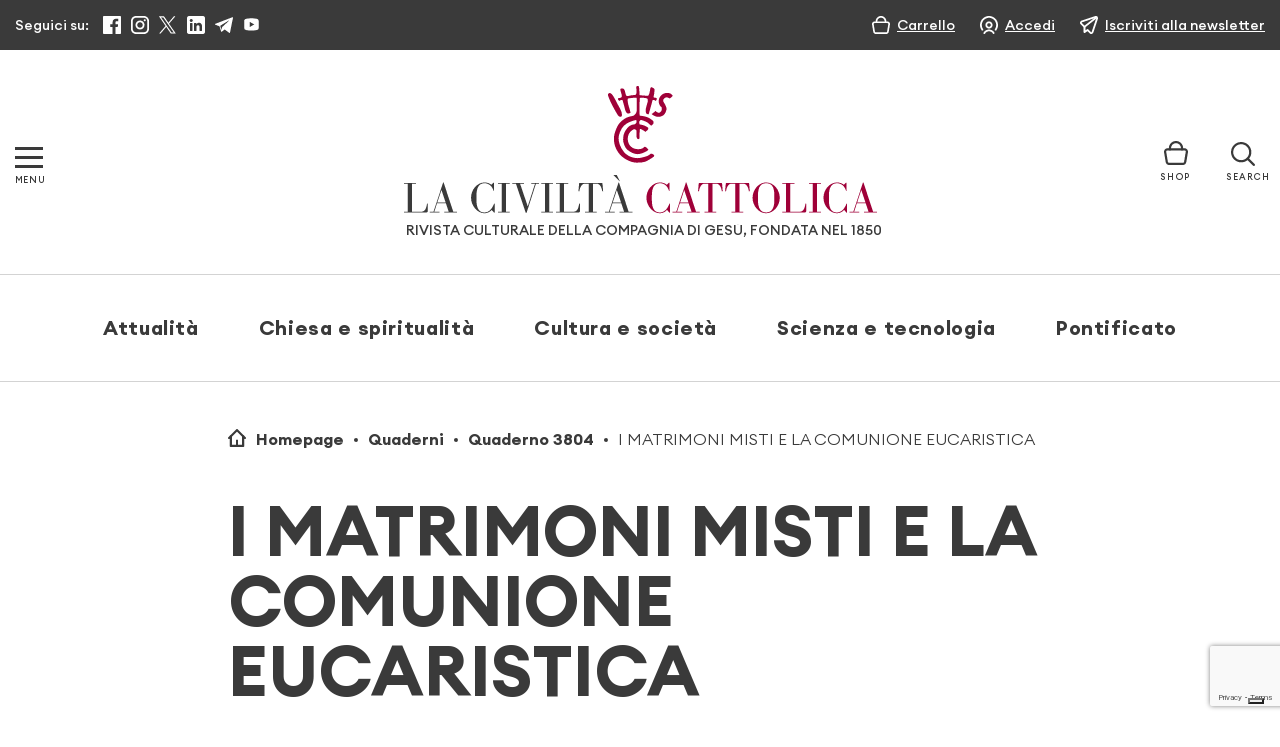

--- FILE ---
content_type: text/html; charset=UTF-8
request_url: https://www.laciviltacattolica.it/articolo/i-matrimoni-misti-e-la-comunione-eucaristica/
body_size: 31709
content:
<!doctype html>
<html lang="it">
<head>
    <meta charset="utf-8">

    <meta name="viewport" content="width=device-width, initial-scale=1, shrink-to-fit=no">
    

    			<script type="text/javascript" class="_iub_cs_skip">
				var _iub = _iub || {};
				_iub.csConfiguration = {
					"siteId": "3128250",
					"cookiePolicyId": "99106215",
				};
			</script>
			<script class="_iub_cs_skip" src="https://cs.iubenda.com/sync/3128250.js"></script>
			
		<!-- All in One SEO 4.8.8 - aioseo.com -->
		<title>I MATRIMONI MISTI E LA COMUNIONE EUCARISTICA | La Civiltà Cattolica</title>
	<meta name="description" content="Il numero crescente di matrimoni misti — tra una parte cattolica e una appartenente a una Chiesa o ad una Confessione non in piena comunione con la Chiesa cattolica — ripropone la questione dell’accesso della coppia alla Comunione eucaristica. Ferma restando la normativa universale sancita dal Codice di diritto canonico, si sono cercate soluzioni pastorali," />
	<meta name="robots" content="max-image-preview:large" />
	<meta name="author" content="Georges Ruyssen"/>
	<link rel="canonical" href="https://www.laciviltacattolica.it/articolo/i-matrimoni-misti-e-la-comunione-eucaristica/" />
	<meta name="generator" content="All in One SEO (AIOSEO) 4.8.8" />
		<meta property="og:locale" content="it_IT" />
		<meta property="og:site_name" content="La Civiltà Cattolica" />
		<meta property="og:type" content="article" />
		<meta property="og:title" content="I MATRIMONI MISTI E LA COMUNIONE EUCARISTICA | La Civiltà Cattolica" />
		<meta property="og:description" content="Il numero crescente di matrimoni misti — tra una parte cattolica e una appartenente a una Chiesa o ad una Confessione non in piena comunione con la Chiesa cattolica — ripropone la questione dell’accesso della coppia alla Comunione eucaristica. Ferma restando la normativa universale sancita dal Codice di diritto canonico, si sono cercate soluzioni pastorali," />
		<meta property="og:url" content="https://www.laciviltacattolica.it/articolo/i-matrimoni-misti-e-la-comunione-eucaristica/" />
		<meta property="fb:app_id" content="243357375691829" />
		<meta property="og:image" content="https://www.laciviltacattolica.it/wp-content/uploads/2016/11/logo-LCC.jpg" />
		<meta property="og:image:secure_url" content="https://www.laciviltacattolica.it/wp-content/uploads/2016/11/logo-LCC.jpg" />
		<meta property="og:image:width" content="602" />
		<meta property="og:image:height" content="317" />
		<meta property="article:published_time" content="2008-12-19T23:00:00+00:00" />
		<meta property="article:modified_time" content="2008-12-19T23:00:00+00:00" />
		<meta property="article:publisher" content="https://www.facebook.com/civiltacattolica/" />
		<meta name="twitter:card" content="summary_large_image" />
		<meta name="twitter:site" content="@civcatt" />
		<meta name="twitter:title" content="I MATRIMONI MISTI E LA COMUNIONE EUCARISTICA | La Civiltà Cattolica" />
		<meta name="twitter:description" content="Il numero crescente di matrimoni misti — tra una parte cattolica e una appartenente a una Chiesa o ad una Confessione non in piena comunione con la Chiesa cattolica — ripropone la questione dell’accesso della coppia alla Comunione eucaristica. Ferma restando la normativa universale sancita dal Codice di diritto canonico, si sono cercate soluzioni pastorali," />
		<meta name="twitter:creator" content="@civcatt" />
		<meta name="twitter:image" content="https://www.laciviltacattolica.it/wp-content/uploads/2016/11/logo-LCC.jpg" />
		<script type="application/ld+json" class="aioseo-schema">
			{"@context":"https:\/\/schema.org","@graph":[{"@type":"BreadcrumbList","@id":"https:\/\/www.laciviltacattolica.it\/articolo\/i-matrimoni-misti-e-la-comunione-eucaristica\/#breadcrumblist","itemListElement":[{"@type":"ListItem","@id":"https:\/\/www.laciviltacattolica.it#listItem","position":1,"name":"Home","item":"https:\/\/www.laciviltacattolica.it","nextItem":{"@type":"ListItem","@id":"https:\/\/www.laciviltacattolica.it\/quaderno\/3804\/#listItem","name":"3804"}},{"@type":"ListItem","@id":"https:\/\/www.laciviltacattolica.it\/quaderno\/3804\/#listItem","position":2,"name":"3804","item":"https:\/\/www.laciviltacattolica.it\/quaderno\/3804\/","nextItem":{"@type":"ListItem","@id":"https:\/\/www.laciviltacattolica.it\/articolo\/i-matrimoni-misti-e-la-comunione-eucaristica\/#listItem","name":"I MATRIMONI MISTI E LA COMUNIONE EUCARISTICA"},"previousItem":{"@type":"ListItem","@id":"https:\/\/www.laciviltacattolica.it#listItem","name":"Home"}},{"@type":"ListItem","@id":"https:\/\/www.laciviltacattolica.it\/articolo\/i-matrimoni-misti-e-la-comunione-eucaristica\/#listItem","position":3,"name":"I MATRIMONI MISTI E LA COMUNIONE EUCARISTICA","previousItem":{"@type":"ListItem","@id":"https:\/\/www.laciviltacattolica.it\/quaderno\/3804\/#listItem","name":"3804"}}]},{"@type":"Organization","@id":"https:\/\/www.laciviltacattolica.it\/#organization","name":"La Civilt\u00e0 Cattolica","description":"\"Beatus Popolus, Cuius Dominus Deus Eius\"","url":"https:\/\/www.laciviltacattolica.it\/","telephone":"+39066979201","logo":{"@type":"ImageObject","url":"https:\/\/www.laciviltacattolica.it\/wp-content\/uploads\/2016\/11\/logo-LCC.jpg","@id":"https:\/\/www.laciviltacattolica.it\/articolo\/i-matrimoni-misti-e-la-comunione-eucaristica\/#organizationLogo","width":602,"height":317},"image":{"@id":"https:\/\/www.laciviltacattolica.it\/articolo\/i-matrimoni-misti-e-la-comunione-eucaristica\/#organizationLogo"},"sameAs":["https:\/\/www.facebook.com\/civiltacattolica\/","https:\/\/twitter.com\/civcatt","https:\/\/www.instagram.com\/civcatt\/","https:\/\/www.youtube.com\/@civcatt","https:\/\/www.linkedin.com\/company\/626115"]},{"@type":"Person","@id":"https:\/\/www.laciviltacattolica.it\/author\/georges-ruyssen\/#author","url":"https:\/\/www.laciviltacattolica.it\/author\/georges-ruyssen\/","name":"Georges Ruyssen","image":{"@type":"ImageObject","@id":"https:\/\/www.laciviltacattolica.it\/articolo\/i-matrimoni-misti-e-la-comunione-eucaristica\/#authorImage","url":"https:\/\/secure.gravatar.com\/avatar\/b2b44bd2d2ea40e0f4b634df4921072b?s=96&d=mm&r=g","width":96,"height":96,"caption":"Georges Ruyssen"}},{"@type":"WebPage","@id":"https:\/\/www.laciviltacattolica.it\/articolo\/i-matrimoni-misti-e-la-comunione-eucaristica\/#webpage","url":"https:\/\/www.laciviltacattolica.it\/articolo\/i-matrimoni-misti-e-la-comunione-eucaristica\/","name":"I MATRIMONI MISTI E LA COMUNIONE EUCARISTICA | La Civilt\u00e0 Cattolica","description":"Il numero crescente di matrimoni misti \u2014 tra una parte cattolica e una appartenente a una Chiesa o ad una Confessione non in piena comunione con la Chiesa cattolica \u2014 ripropone la questione dell\u2019accesso della coppia alla Comunione eucaristica. Ferma restando la normativa universale sancita dal Codice di diritto canonico, si sono cercate soluzioni pastorali,","inLanguage":"it-IT","isPartOf":{"@id":"https:\/\/www.laciviltacattolica.it\/#website"},"breadcrumb":{"@id":"https:\/\/www.laciviltacattolica.it\/articolo\/i-matrimoni-misti-e-la-comunione-eucaristica\/#breadcrumblist"},"author":{"@id":"https:\/\/www.laciviltacattolica.it\/author\/georges-ruyssen\/#author"},"creator":{"@id":"https:\/\/www.laciviltacattolica.it\/author\/georges-ruyssen\/#author"},"datePublished":"2008-12-20T00:00:00+01:00","dateModified":"2008-12-20T00:00:00+01:00"},{"@type":"WebSite","@id":"https:\/\/www.laciviltacattolica.it\/#website","url":"https:\/\/www.laciviltacattolica.it\/","name":"La Civilt\u00e0 Cattolica","description":"\"Beatus Popolus, Cuius Dominus Deus Eius\"","inLanguage":"it-IT","publisher":{"@id":"https:\/\/www.laciviltacattolica.it\/#organization"}}]}
		</script>
		<!-- All in One SEO -->

<link rel='dns-prefetch' href='//cdn.iubenda.com' />
		<!-- This site uses the Google Analytics by MonsterInsights plugin v9.9.0 - Using Analytics tracking - https://www.monsterinsights.com/ -->
							<script src="//www.googletagmanager.com/gtag/js?id=G-E1L1W3NEJJ"  data-cfasync="false" data-wpfc-render="false" type="text/javascript" async></script>
			<script data-cfasync="false" data-wpfc-render="false" type="text/javascript">
				var mi_version = '9.9.0';
				var mi_track_user = true;
				var mi_no_track_reason = '';
								var MonsterInsightsDefaultLocations = {"page_location":"https:\/\/www.laciviltacattolica.it\/articolo\/i-matrimoni-misti-e-la-comunione-eucaristica\/"};
								if ( typeof MonsterInsightsPrivacyGuardFilter === 'function' ) {
					var MonsterInsightsLocations = (typeof MonsterInsightsExcludeQuery === 'object') ? MonsterInsightsPrivacyGuardFilter( MonsterInsightsExcludeQuery ) : MonsterInsightsPrivacyGuardFilter( MonsterInsightsDefaultLocations );
				} else {
					var MonsterInsightsLocations = (typeof MonsterInsightsExcludeQuery === 'object') ? MonsterInsightsExcludeQuery : MonsterInsightsDefaultLocations;
				}

								var disableStrs = [
										'ga-disable-G-E1L1W3NEJJ',
									];

				/* Function to detect opted out users */
				function __gtagTrackerIsOptedOut() {
					for (var index = 0; index < disableStrs.length; index++) {
						if (document.cookie.indexOf(disableStrs[index] + '=true') > -1) {
							return true;
						}
					}

					return false;
				}

				/* Disable tracking if the opt-out cookie exists. */
				if (__gtagTrackerIsOptedOut()) {
					for (var index = 0; index < disableStrs.length; index++) {
						window[disableStrs[index]] = true;
					}
				}

				/* Opt-out function */
				function __gtagTrackerOptout() {
					for (var index = 0; index < disableStrs.length; index++) {
						document.cookie = disableStrs[index] + '=true; expires=Thu, 31 Dec 2099 23:59:59 UTC; path=/';
						window[disableStrs[index]] = true;
					}
				}

				if ('undefined' === typeof gaOptout) {
					function gaOptout() {
						__gtagTrackerOptout();
					}
				}
								window.dataLayer = window.dataLayer || [];

				window.MonsterInsightsDualTracker = {
					helpers: {},
					trackers: {},
				};
				if (mi_track_user) {
					function __gtagDataLayer() {
						dataLayer.push(arguments);
					}

					function __gtagTracker(type, name, parameters) {
						if (!parameters) {
							parameters = {};
						}

						if (parameters.send_to) {
							__gtagDataLayer.apply(null, arguments);
							return;
						}

						if (type === 'event') {
														parameters.send_to = monsterinsights_frontend.v4_id;
							var hookName = name;
							if (typeof parameters['event_category'] !== 'undefined') {
								hookName = parameters['event_category'] + ':' + name;
							}

							if (typeof MonsterInsightsDualTracker.trackers[hookName] !== 'undefined') {
								MonsterInsightsDualTracker.trackers[hookName](parameters);
							} else {
								__gtagDataLayer('event', name, parameters);
							}
							
						} else {
							__gtagDataLayer.apply(null, arguments);
						}
					}

					__gtagTracker('js', new Date());
					__gtagTracker('set', {
						'developer_id.dZGIzZG': true,
											});
					if ( MonsterInsightsLocations.page_location ) {
						__gtagTracker('set', MonsterInsightsLocations);
					}
										__gtagTracker('config', 'G-E1L1W3NEJJ', {"forceSSL":"true","link_attribution":"true"} );
										window.gtag = __gtagTracker;										(function () {
						/* https://developers.google.com/analytics/devguides/collection/analyticsjs/ */
						/* ga and __gaTracker compatibility shim. */
						var noopfn = function () {
							return null;
						};
						var newtracker = function () {
							return new Tracker();
						};
						var Tracker = function () {
							return null;
						};
						var p = Tracker.prototype;
						p.get = noopfn;
						p.set = noopfn;
						p.send = function () {
							var args = Array.prototype.slice.call(arguments);
							args.unshift('send');
							__gaTracker.apply(null, args);
						};
						var __gaTracker = function () {
							var len = arguments.length;
							if (len === 0) {
								return;
							}
							var f = arguments[len - 1];
							if (typeof f !== 'object' || f === null || typeof f.hitCallback !== 'function') {
								if ('send' === arguments[0]) {
									var hitConverted, hitObject = false, action;
									if ('event' === arguments[1]) {
										if ('undefined' !== typeof arguments[3]) {
											hitObject = {
												'eventAction': arguments[3],
												'eventCategory': arguments[2],
												'eventLabel': arguments[4],
												'value': arguments[5] ? arguments[5] : 1,
											}
										}
									}
									if ('pageview' === arguments[1]) {
										if ('undefined' !== typeof arguments[2]) {
											hitObject = {
												'eventAction': 'page_view',
												'page_path': arguments[2],
											}
										}
									}
									if (typeof arguments[2] === 'object') {
										hitObject = arguments[2];
									}
									if (typeof arguments[5] === 'object') {
										Object.assign(hitObject, arguments[5]);
									}
									if ('undefined' !== typeof arguments[1].hitType) {
										hitObject = arguments[1];
										if ('pageview' === hitObject.hitType) {
											hitObject.eventAction = 'page_view';
										}
									}
									if (hitObject) {
										action = 'timing' === arguments[1].hitType ? 'timing_complete' : hitObject.eventAction;
										hitConverted = mapArgs(hitObject);
										__gtagTracker('event', action, hitConverted);
									}
								}
								return;
							}

							function mapArgs(args) {
								var arg, hit = {};
								var gaMap = {
									'eventCategory': 'event_category',
									'eventAction': 'event_action',
									'eventLabel': 'event_label',
									'eventValue': 'event_value',
									'nonInteraction': 'non_interaction',
									'timingCategory': 'event_category',
									'timingVar': 'name',
									'timingValue': 'value',
									'timingLabel': 'event_label',
									'page': 'page_path',
									'location': 'page_location',
									'title': 'page_title',
									'referrer' : 'page_referrer',
								};
								for (arg in args) {
																		if (!(!args.hasOwnProperty(arg) || !gaMap.hasOwnProperty(arg))) {
										hit[gaMap[arg]] = args[arg];
									} else {
										hit[arg] = args[arg];
									}
								}
								return hit;
							}

							try {
								f.hitCallback();
							} catch (ex) {
							}
						};
						__gaTracker.create = newtracker;
						__gaTracker.getByName = newtracker;
						__gaTracker.getAll = function () {
							return [];
						};
						__gaTracker.remove = noopfn;
						__gaTracker.loaded = true;
						window['__gaTracker'] = __gaTracker;
					})();
									} else {
										console.log("");
					(function () {
						function __gtagTracker() {
							return null;
						}

						window['__gtagTracker'] = __gtagTracker;
						window['gtag'] = __gtagTracker;
					})();
									}
			</script>
			
										<script data-cfasync="false" data-wpfc-render="false" type="text/javascript">
								__gtagTracker( 'config', 'AW-16989633409' );							</script>
											<!-- / Google Analytics by MonsterInsights -->
				<script data-cfasync="false" data-wpfc-render="false" type="text/javascript">
			window.MonsterInsightsDualTracker.helpers.mapProductItem = function (uaItem) {
				var prefixIndex, prefixKey, mapIndex;

				var toBePrefixed = ['id', 'name', 'list_name', 'brand', 'category', 'variant'];

				var item = {};

				var fieldMap = {
					'price': 'price',
					'list_position': 'index',
					'quantity': 'quantity',
					'position': 'index',
				};

				for (mapIndex in fieldMap) {
					if (uaItem.hasOwnProperty(mapIndex)) {
						item[fieldMap[mapIndex]] = uaItem[mapIndex];
					}
				}

				for (prefixIndex = 0; prefixIndex < toBePrefixed.length; prefixIndex++) {
					prefixKey = toBePrefixed[prefixIndex];
					if (typeof uaItem[prefixKey] !== 'undefined') {
						item['item_' + prefixKey] = uaItem[prefixKey];
					}
				}

				return item;
			};

			MonsterInsightsDualTracker.trackers['view_item_list'] = function (parameters) {
				var items = parameters.items;
				var listName, itemIndex, item, itemListName;
				var lists = {
					'_': {items: [], 'send_to': monsterinsights_frontend.v4_id},
				};

				for (itemIndex = 0; itemIndex < items.length; itemIndex++) {
					item = MonsterInsightsDualTracker.helpers.mapProductItem(items[itemIndex]);

					if (typeof item['item_list_name'] === 'undefined') {
						lists['_'].items.push(item);
					} else {
						itemListName = item['item_list_name'];
						if (typeof lists[itemListName] === 'undefined') {
							lists[itemListName] = {
								'items': [],
								'item_list_name': itemListName,
								'send_to': monsterinsights_frontend.v4_id,
							};
						}

						lists[itemListName].items.push(item);
					}
				}

				for (listName in lists) {
					__gtagDataLayer('event', 'view_item_list', lists[listName]);
				}
			};

			MonsterInsightsDualTracker.trackers['select_content'] = function (parameters) {
				const items = parameters.items.map(MonsterInsightsDualTracker.helpers.mapProductItem);
				__gtagDataLayer('event', 'select_item', {items: items, send_to: parameters.send_to});
			};

			MonsterInsightsDualTracker.trackers['view_item'] = function (parameters) {
				const items = parameters.items.map(MonsterInsightsDualTracker.helpers.mapProductItem);
				__gtagDataLayer('event', 'view_item', {items: items, send_to: parameters.send_to});
			};
		</script>
		<script type="text/javascript">
window._wpemojiSettings = {"baseUrl":"https:\/\/s.w.org\/images\/core\/emoji\/14.0.0\/72x72\/","ext":".png","svgUrl":"https:\/\/s.w.org\/images\/core\/emoji\/14.0.0\/svg\/","svgExt":".svg","source":{"concatemoji":"https:\/\/www.laciviltacattolica.it\/wp-includes\/js\/wp-emoji-release.min.js?ver=6.1.9"}};
/*! This file is auto-generated */
!function(e,a,t){var n,r,o,i=a.createElement("canvas"),p=i.getContext&&i.getContext("2d");function s(e,t){var a=String.fromCharCode,e=(p.clearRect(0,0,i.width,i.height),p.fillText(a.apply(this,e),0,0),i.toDataURL());return p.clearRect(0,0,i.width,i.height),p.fillText(a.apply(this,t),0,0),e===i.toDataURL()}function c(e){var t=a.createElement("script");t.src=e,t.defer=t.type="text/javascript",a.getElementsByTagName("head")[0].appendChild(t)}for(o=Array("flag","emoji"),t.supports={everything:!0,everythingExceptFlag:!0},r=0;r<o.length;r++)t.supports[o[r]]=function(e){if(p&&p.fillText)switch(p.textBaseline="top",p.font="600 32px Arial",e){case"flag":return s([127987,65039,8205,9895,65039],[127987,65039,8203,9895,65039])?!1:!s([55356,56826,55356,56819],[55356,56826,8203,55356,56819])&&!s([55356,57332,56128,56423,56128,56418,56128,56421,56128,56430,56128,56423,56128,56447],[55356,57332,8203,56128,56423,8203,56128,56418,8203,56128,56421,8203,56128,56430,8203,56128,56423,8203,56128,56447]);case"emoji":return!s([129777,127995,8205,129778,127999],[129777,127995,8203,129778,127999])}return!1}(o[r]),t.supports.everything=t.supports.everything&&t.supports[o[r]],"flag"!==o[r]&&(t.supports.everythingExceptFlag=t.supports.everythingExceptFlag&&t.supports[o[r]]);t.supports.everythingExceptFlag=t.supports.everythingExceptFlag&&!t.supports.flag,t.DOMReady=!1,t.readyCallback=function(){t.DOMReady=!0},t.supports.everything||(n=function(){t.readyCallback()},a.addEventListener?(a.addEventListener("DOMContentLoaded",n,!1),e.addEventListener("load",n,!1)):(e.attachEvent("onload",n),a.attachEvent("onreadystatechange",function(){"complete"===a.readyState&&t.readyCallback()})),(e=t.source||{}).concatemoji?c(e.concatemoji):e.wpemoji&&e.twemoji&&(c(e.twemoji),c(e.wpemoji)))}(window,document,window._wpemojiSettings);
</script>
<style type="text/css">
img.wp-smiley,
img.emoji {
	display: inline !important;
	border: none !important;
	box-shadow: none !important;
	height: 1em !important;
	width: 1em !important;
	margin: 0 0.07em !important;
	vertical-align: -0.1em !important;
	background: none !important;
	padding: 0 !important;
}
</style>
	<link rel='stylesheet' id='wc-gateway-xpay-css-css' href='https://www.laciviltacattolica.it/wp-content/plugins/wc-gateway-xpay//wc-gateway-xpay.css?ver=6.1.9' type='text/css' media='all' />
<link rel='stylesheet' id='wp-block-library-css' href='https://www.laciviltacattolica.it/wp-includes/css/dist/block-library/style.min.css?ver=6.1.9' type='text/css' media='all' />
<link rel='stylesheet' id='gutenberg-pdfjs-css' href='https://www.laciviltacattolica.it/wp-content/plugins/pdfjs-viewer-shortcode/inc/../blocks/dist/style.css?ver=2.1.8' type='text/css' media='all' />
<style id='safe-svg-svg-icon-style-inline-css' type='text/css'>
.safe-svg-cover{text-align:center}.safe-svg-cover .safe-svg-inside{display:inline-block;max-width:100%}.safe-svg-cover svg{height:100%;max-height:100%;max-width:100%;width:100%}

</style>
<link rel='stylesheet' id='wc-blocks-vendors-style-css' href='https://www.laciviltacattolica.it/wp-content/plugins/woocommerce/packages/woocommerce-blocks/build/wc-blocks-vendors-style.css?ver=10.4.6' type='text/css' media='all' />
<link rel='stylesheet' id='wc-blocks-style-css' href='https://www.laciviltacattolica.it/wp-content/plugins/woocommerce/packages/woocommerce-blocks/build/wc-blocks-style.css?ver=10.4.6' type='text/css' media='all' />
<link rel='stylesheet' id='classic-theme-styles-css' href='https://www.laciviltacattolica.it/wp-includes/css/classic-themes.min.css?ver=1' type='text/css' media='all' />
<style id='global-styles-inline-css' type='text/css'>
body{--wp--preset--color--black: #000000;--wp--preset--color--cyan-bluish-gray: #abb8c3;--wp--preset--color--white: #ffffff;--wp--preset--color--pale-pink: #f78da7;--wp--preset--color--vivid-red: #cf2e2e;--wp--preset--color--luminous-vivid-orange: #ff6900;--wp--preset--color--luminous-vivid-amber: #fcb900;--wp--preset--color--light-green-cyan: #7bdcb5;--wp--preset--color--vivid-green-cyan: #00d084;--wp--preset--color--pale-cyan-blue: #8ed1fc;--wp--preset--color--vivid-cyan-blue: #0693e3;--wp--preset--color--vivid-purple: #9b51e0;--wp--preset--gradient--vivid-cyan-blue-to-vivid-purple: linear-gradient(135deg,rgba(6,147,227,1) 0%,rgb(155,81,224) 100%);--wp--preset--gradient--light-green-cyan-to-vivid-green-cyan: linear-gradient(135deg,rgb(122,220,180) 0%,rgb(0,208,130) 100%);--wp--preset--gradient--luminous-vivid-amber-to-luminous-vivid-orange: linear-gradient(135deg,rgba(252,185,0,1) 0%,rgba(255,105,0,1) 100%);--wp--preset--gradient--luminous-vivid-orange-to-vivid-red: linear-gradient(135deg,rgba(255,105,0,1) 0%,rgb(207,46,46) 100%);--wp--preset--gradient--very-light-gray-to-cyan-bluish-gray: linear-gradient(135deg,rgb(238,238,238) 0%,rgb(169,184,195) 100%);--wp--preset--gradient--cool-to-warm-spectrum: linear-gradient(135deg,rgb(74,234,220) 0%,rgb(151,120,209) 20%,rgb(207,42,186) 40%,rgb(238,44,130) 60%,rgb(251,105,98) 80%,rgb(254,248,76) 100%);--wp--preset--gradient--blush-light-purple: linear-gradient(135deg,rgb(255,206,236) 0%,rgb(152,150,240) 100%);--wp--preset--gradient--blush-bordeaux: linear-gradient(135deg,rgb(254,205,165) 0%,rgb(254,45,45) 50%,rgb(107,0,62) 100%);--wp--preset--gradient--luminous-dusk: linear-gradient(135deg,rgb(255,203,112) 0%,rgb(199,81,192) 50%,rgb(65,88,208) 100%);--wp--preset--gradient--pale-ocean: linear-gradient(135deg,rgb(255,245,203) 0%,rgb(182,227,212) 50%,rgb(51,167,181) 100%);--wp--preset--gradient--electric-grass: linear-gradient(135deg,rgb(202,248,128) 0%,rgb(113,206,126) 100%);--wp--preset--gradient--midnight: linear-gradient(135deg,rgb(2,3,129) 0%,rgb(40,116,252) 100%);--wp--preset--duotone--dark-grayscale: url('#wp-duotone-dark-grayscale');--wp--preset--duotone--grayscale: url('#wp-duotone-grayscale');--wp--preset--duotone--purple-yellow: url('#wp-duotone-purple-yellow');--wp--preset--duotone--blue-red: url('#wp-duotone-blue-red');--wp--preset--duotone--midnight: url('#wp-duotone-midnight');--wp--preset--duotone--magenta-yellow: url('#wp-duotone-magenta-yellow');--wp--preset--duotone--purple-green: url('#wp-duotone-purple-green');--wp--preset--duotone--blue-orange: url('#wp-duotone-blue-orange');--wp--preset--font-size--small: 13px;--wp--preset--font-size--medium: 20px;--wp--preset--font-size--large: 36px;--wp--preset--font-size--x-large: 42px;--wp--preset--spacing--20: 0.44rem;--wp--preset--spacing--30: 0.67rem;--wp--preset--spacing--40: 1rem;--wp--preset--spacing--50: 1.5rem;--wp--preset--spacing--60: 2.25rem;--wp--preset--spacing--70: 3.38rem;--wp--preset--spacing--80: 5.06rem;}:where(.is-layout-flex){gap: 0.5em;}body .is-layout-flow > .alignleft{float: left;margin-inline-start: 0;margin-inline-end: 2em;}body .is-layout-flow > .alignright{float: right;margin-inline-start: 2em;margin-inline-end: 0;}body .is-layout-flow > .aligncenter{margin-left: auto !important;margin-right: auto !important;}body .is-layout-constrained > .alignleft{float: left;margin-inline-start: 0;margin-inline-end: 2em;}body .is-layout-constrained > .alignright{float: right;margin-inline-start: 2em;margin-inline-end: 0;}body .is-layout-constrained > .aligncenter{margin-left: auto !important;margin-right: auto !important;}body .is-layout-constrained > :where(:not(.alignleft):not(.alignright):not(.alignfull)){max-width: var(--wp--style--global--content-size);margin-left: auto !important;margin-right: auto !important;}body .is-layout-constrained > .alignwide{max-width: var(--wp--style--global--wide-size);}body .is-layout-flex{display: flex;}body .is-layout-flex{flex-wrap: wrap;align-items: center;}body .is-layout-flex > *{margin: 0;}:where(.wp-block-columns.is-layout-flex){gap: 2em;}.has-black-color{color: var(--wp--preset--color--black) !important;}.has-cyan-bluish-gray-color{color: var(--wp--preset--color--cyan-bluish-gray) !important;}.has-white-color{color: var(--wp--preset--color--white) !important;}.has-pale-pink-color{color: var(--wp--preset--color--pale-pink) !important;}.has-vivid-red-color{color: var(--wp--preset--color--vivid-red) !important;}.has-luminous-vivid-orange-color{color: var(--wp--preset--color--luminous-vivid-orange) !important;}.has-luminous-vivid-amber-color{color: var(--wp--preset--color--luminous-vivid-amber) !important;}.has-light-green-cyan-color{color: var(--wp--preset--color--light-green-cyan) !important;}.has-vivid-green-cyan-color{color: var(--wp--preset--color--vivid-green-cyan) !important;}.has-pale-cyan-blue-color{color: var(--wp--preset--color--pale-cyan-blue) !important;}.has-vivid-cyan-blue-color{color: var(--wp--preset--color--vivid-cyan-blue) !important;}.has-vivid-purple-color{color: var(--wp--preset--color--vivid-purple) !important;}.has-black-background-color{background-color: var(--wp--preset--color--black) !important;}.has-cyan-bluish-gray-background-color{background-color: var(--wp--preset--color--cyan-bluish-gray) !important;}.has-white-background-color{background-color: var(--wp--preset--color--white) !important;}.has-pale-pink-background-color{background-color: var(--wp--preset--color--pale-pink) !important;}.has-vivid-red-background-color{background-color: var(--wp--preset--color--vivid-red) !important;}.has-luminous-vivid-orange-background-color{background-color: var(--wp--preset--color--luminous-vivid-orange) !important;}.has-luminous-vivid-amber-background-color{background-color: var(--wp--preset--color--luminous-vivid-amber) !important;}.has-light-green-cyan-background-color{background-color: var(--wp--preset--color--light-green-cyan) !important;}.has-vivid-green-cyan-background-color{background-color: var(--wp--preset--color--vivid-green-cyan) !important;}.has-pale-cyan-blue-background-color{background-color: var(--wp--preset--color--pale-cyan-blue) !important;}.has-vivid-cyan-blue-background-color{background-color: var(--wp--preset--color--vivid-cyan-blue) !important;}.has-vivid-purple-background-color{background-color: var(--wp--preset--color--vivid-purple) !important;}.has-black-border-color{border-color: var(--wp--preset--color--black) !important;}.has-cyan-bluish-gray-border-color{border-color: var(--wp--preset--color--cyan-bluish-gray) !important;}.has-white-border-color{border-color: var(--wp--preset--color--white) !important;}.has-pale-pink-border-color{border-color: var(--wp--preset--color--pale-pink) !important;}.has-vivid-red-border-color{border-color: var(--wp--preset--color--vivid-red) !important;}.has-luminous-vivid-orange-border-color{border-color: var(--wp--preset--color--luminous-vivid-orange) !important;}.has-luminous-vivid-amber-border-color{border-color: var(--wp--preset--color--luminous-vivid-amber) !important;}.has-light-green-cyan-border-color{border-color: var(--wp--preset--color--light-green-cyan) !important;}.has-vivid-green-cyan-border-color{border-color: var(--wp--preset--color--vivid-green-cyan) !important;}.has-pale-cyan-blue-border-color{border-color: var(--wp--preset--color--pale-cyan-blue) !important;}.has-vivid-cyan-blue-border-color{border-color: var(--wp--preset--color--vivid-cyan-blue) !important;}.has-vivid-purple-border-color{border-color: var(--wp--preset--color--vivid-purple) !important;}.has-vivid-cyan-blue-to-vivid-purple-gradient-background{background: var(--wp--preset--gradient--vivid-cyan-blue-to-vivid-purple) !important;}.has-light-green-cyan-to-vivid-green-cyan-gradient-background{background: var(--wp--preset--gradient--light-green-cyan-to-vivid-green-cyan) !important;}.has-luminous-vivid-amber-to-luminous-vivid-orange-gradient-background{background: var(--wp--preset--gradient--luminous-vivid-amber-to-luminous-vivid-orange) !important;}.has-luminous-vivid-orange-to-vivid-red-gradient-background{background: var(--wp--preset--gradient--luminous-vivid-orange-to-vivid-red) !important;}.has-very-light-gray-to-cyan-bluish-gray-gradient-background{background: var(--wp--preset--gradient--very-light-gray-to-cyan-bluish-gray) !important;}.has-cool-to-warm-spectrum-gradient-background{background: var(--wp--preset--gradient--cool-to-warm-spectrum) !important;}.has-blush-light-purple-gradient-background{background: var(--wp--preset--gradient--blush-light-purple) !important;}.has-blush-bordeaux-gradient-background{background: var(--wp--preset--gradient--blush-bordeaux) !important;}.has-luminous-dusk-gradient-background{background: var(--wp--preset--gradient--luminous-dusk) !important;}.has-pale-ocean-gradient-background{background: var(--wp--preset--gradient--pale-ocean) !important;}.has-electric-grass-gradient-background{background: var(--wp--preset--gradient--electric-grass) !important;}.has-midnight-gradient-background{background: var(--wp--preset--gradient--midnight) !important;}.has-small-font-size{font-size: var(--wp--preset--font-size--small) !important;}.has-medium-font-size{font-size: var(--wp--preset--font-size--medium) !important;}.has-large-font-size{font-size: var(--wp--preset--font-size--large) !important;}.has-x-large-font-size{font-size: var(--wp--preset--font-size--x-large) !important;}
.wp-block-navigation a:where(:not(.wp-element-button)){color: inherit;}
:where(.wp-block-columns.is-layout-flex){gap: 2em;}
.wp-block-pullquote{font-size: 1.5em;line-height: 1.6;}
</style>
<link rel='stylesheet' id='amazonpolly-css' href='https://www.laciviltacattolica.it/wp-content/plugins/amazon-polly/public/css/amazonpolly-public.css?ver=1.0.0' type='text/css' media='all' />
<link rel='stylesheet' id='contact-form-7-css' href='https://www.laciviltacattolica.it/wp-content/plugins/contact-form-7/includes/css/styles.css?ver=5.7.7' type='text/css' media='all' />
<link rel='stylesheet' id='woocommerce-layout-css' href='https://www.laciviltacattolica.it/wp-content/plugins/woocommerce/assets/css/woocommerce-layout.css?ver=7.9.0' type='text/css' media='all' />
<link rel='stylesheet' id='woocommerce-smallscreen-css' href='https://www.laciviltacattolica.it/wp-content/plugins/woocommerce/assets/css/woocommerce-smallscreen.css?ver=7.9.0' type='text/css' media='only screen and (max-width: 768px)' />
<link rel='stylesheet' id='woocommerce-general-css' href='https://www.laciviltacattolica.it/wp-content/plugins/woocommerce/assets/css/woocommerce.css?ver=7.9.0' type='text/css' media='all' />
<style id='woocommerce-inline-inline-css' type='text/css'>
.woocommerce form .form-row .required { visibility: visible; }
</style>
<link rel='stylesheet' id='wp-add-custom-css-css' href='https://www.laciviltacattolica.it?display_custom_css=css&#038;ver=6.1.9' type='text/css' media='all' />
<script type='text/javascript' src='https://www.laciviltacattolica.it/wp-includes/js/jquery/jquery.min.js?ver=3.6.1' id='jquery-core-js'></script>
<script type='text/javascript' src='https://www.laciviltacattolica.it/wp-includes/js/jquery/jquery-migrate.min.js?ver=3.3.2' id='jquery-migrate-js'></script>

<script  type="text/javascript" class=" _iub_cs_skip" type='text/javascript' id='iubenda-head-inline-scripts-0'>
            var _iub = _iub || [];
            _iub.csConfiguration ={"floatingPreferencesButtonDisplay":"bottom-right","lang":"it","siteId":"3128250","cookiePolicyId":"99106215","whitelabel":false,"banner":{"closeButtonDisplay":false,"listPurposes":true,"explicitWithdrawal":true,"rejectButtonDisplay":true,"acceptButtonDisplay":true,"customizeButtonDisplay":true,"position":"bottom","style":"light","textColor":"#000000","backgroundColor":"#FFFFFF","customizeButtonCaptionColor":"#4D4D4D","customizeButtonColor":"#DADADA"},"perPurposeConsent":true,"googleAdditionalConsentMode":true}; 
</script>
<script  type="text/javascript" charset="UTF-8" async="" class=" _iub_cs_skip" type='text/javascript' src='//cdn.iubenda.com/cs/iubenda_cs.js?ver=3.10.3' id='iubenda-head-scripts-0-js'></script>
<script type='text/javascript' src='https://www.laciviltacattolica.it/wp-content/plugins/google-analytics-premium/assets/js/frontend-gtag.min.js?ver=9.9.0' id='monsterinsights-frontend-script-js'></script>
<script data-cfasync="false" data-wpfc-render="false" type="text/javascript" id='monsterinsights-frontend-script-js-extra'>/* <![CDATA[ */
var monsterinsights_frontend = {"js_events_tracking":"true","download_extensions":"doc,pdf,ppt,zip,xls,docx,pptx,xlsx","inbound_paths":"[{\"path\":\"\\\/go\\\/\",\"label\":\"affiliate\"},{\"path\":\"\\\/recommend\\\/\",\"label\":\"affiliate\"}]","home_url":"https:\/\/www.laciviltacattolica.it","hash_tracking":"false","v4_id":"G-E1L1W3NEJJ"};/* ]]> */
</script>
<script type='text/javascript' src='https://www.laciviltacattolica.it/wp-content/plugins/amazon-polly/public/js/amazonpolly-public.js?ver=1.0.0' id='amazonpolly-js'></script>
<link rel="https://api.w.org/" href="https://www.laciviltacattolica.it/wp-json/" /><link rel="alternate" type="application/json" href="https://www.laciviltacattolica.it/wp-json/wp/v2/articolo/797" /><link rel="alternate" type="application/json+oembed" href="https://www.laciviltacattolica.it/wp-json/oembed/1.0/embed?url=https%3A%2F%2Fwww.laciviltacattolica.it%2Farticolo%2Fi-matrimoni-misti-e-la-comunione-eucaristica%2F" />
<link rel="alternate" type="text/xml+oembed" href="https://www.laciviltacattolica.it/wp-json/oembed/1.0/embed?url=https%3A%2F%2Fwww.laciviltacattolica.it%2Farticolo%2Fi-matrimoni-misti-e-la-comunione-eucaristica%2F&#038;format=xml" />
<!-- Markup (JSON-LD) structured in schema.org ver.4.8.1 START -->
<script type="application/ld+json">
{
    "@context": "https://schema.org",
    "@type": "Article",
    "mainEntityOfPage": {
        "@type": "WebPage",
        "@id": "https://www.laciviltacattolica.it/articolo/i-matrimoni-misti-e-la-comunione-eucaristica/"
    },
    "headline": "I MATRIMONI MISTI E LA COMUNIONE EUCARISTICA",
    "datePublished": "2008-12-20T00:00:00+0100",
    "dateModified": "2008-12-20T00:00:00+0100",
    "author": {
        "@type": "Person",
        "name": "Georges Ruyssen"
    },
    "description": "Il numero crescente di matrimoni misti &mdash; tra una parte cattolica e una appartenente a una Chiesa o ad un",
    "publisher": {
        "@type": "Organization",
        "name": "La Civiltà Cattolica"
    }
}
</script>
<!-- Markup (JSON-LD) structured in schema.org END -->
		<script>
			document.documentElement.className = document.documentElement.className.replace('no-js', 'js');
		</script>
				<style>
			.no-js img.lazyload {
				display: none;
			}

			figure.wp-block-image img.lazyloading {
				min-width: 150px;
			}

						.lazyload, .lazyloading {
				opacity: 0;
			}

			.lazyloaded {
				opacity: 1;
				transition: opacity 400ms;
				transition-delay: 0ms;
			}

					</style>
			<noscript><style>.woocommerce-product-gallery{ opacity: 1 !important; }</style></noscript>
	
<!-- Meta Pixel Code -->
<script type='text/javascript'>
!function(f,b,e,v,n,t,s){if(f.fbq)return;n=f.fbq=function(){n.callMethod?
n.callMethod.apply(n,arguments):n.queue.push(arguments)};if(!f._fbq)f._fbq=n;
n.push=n;n.loaded=!0;n.version='2.0';n.queue=[];t=b.createElement(e);t.async=!0;
t.src=v;s=b.getElementsByTagName(e)[0];s.parentNode.insertBefore(t,s)}(window,
document,'script','https://connect.facebook.net/en_US/fbevents.js?v=next');
</script>
<!-- End Meta Pixel Code -->

      <script type='text/javascript'>
        var url = window.location.origin + '?ob=open-bridge';
        fbq('set', 'openbridge', '963336370876139', url);
      </script>
    <script type='text/javascript'>fbq('init', '963336370876139', {}, {
    "agent": "wordpress-6.1.9-3.0.14"
})</script><script type='text/javascript'>
    fbq('track', 'PageView', []);
  </script>
<!-- Meta Pixel Code -->
<noscript>
<img height="1" width="1" style="display:none" alt="fbpx"
src="https://www.facebook.com/tr?id=963336370876139&ev=PageView&noscript=1" />
</noscript>
<!-- End Meta Pixel Code -->
		<style type="text/css" id="wp-custom-css">
			.bg-black .wp-caption-text{
color:#000 !important;
}

.card-author h3 a{
text-decoration:underline !important;
}

.article-container blockquote{
display:block;
border-left: solid 6px;
padding-left:20px;
}
#iubenda-pp{
z-index:999999 !important;
}
@media (max-width: 767.98px){
.card-featured .card-thumb {
    min-height: 220px !important;
}
}

.book-aside .book-cover  img {
    border: 1px solid #d3d3d3;
}

.section-half-carousel.bg-white .book-cover  img {
    border: 1px solid #d3d3d3;
}

.section-half-carousel.bg-white .section-half-carousel-container .owl-item img{
    border: 1px solid #d3d3d3;
}

.wp-block-button a{
color:#fff !important;
border-radius:0px !important;
margin-bottom:24px;
margin-top:24px;

width:auto !important;
}

/* the temporary solution of block*/
.card-featured .card-thumb {
    background-size: contain !important;
}


@media (max-width: 354px){
.header-logo .logo-lettering svg{
margin:auto  !important;
    width: 155px !important;
    height: 14px !important;
}
}


.woocommerce ul#shipping_method li label .woocommerce-Price-amount{
    float:none !important;
}

.section-bg-aside .bg-aside.bg-right {
    background-position: center center !important;
}


.card-bg-aside h3 a:hover {
    color: #fff !important;
    opacity: .8 !important;
}

.wp-block-image .wp-element-caption{
font-size:14px;
text-align:center;
}


@media (min-width: 1169.98px){
  .section-notebook  .card-article-horizontal .card-body{
    min-height:180px;
  }
}


.jssocials-shares .jssocials-share .jssocials-share-link i.fa-twitter {
   background-size: 27px 27px !important; 
}


/* hide-podcast3-https://www.laciviltacattolica.it/podcasts/ or maybe other columns

div#main-wrapper section.section.section-podcast.section-bg.section-bg-right.bg-dark.pt-0.pt-md-3.pt-lg-4.pt-xl-5.pb-3.pb-md-4.pb-lg-5:nth-of-type(4) {
    display: none;
}

*/

.article-container{
 word-wrap: break-word;
}

@media (max-width: 767.98px)
{
.wp-block-image{
display:flex;
justify-content: center;
}
}


a[href="https://vj100.jp/lcc/"] {
    display: none !important;
}


/* modify the original code to center the iframe */
iframe#instagram-embed-0 {
    margin: 0 auto !important;
}


.card-bg-aside-white h4  a:hover {
  color:#333 !important;
}

.card-bg-aside-white.card-bg-aside .card-footer>a:hover {
  color:#333 !important;
}		</style>
		

    <meta name="google-site-verification" content="n5O2WOQIz6QAv0kEhdwhQHENYsREKvSO5cqsFY73IaA" />


    <link rel="stylesheet" href="https://www.laciviltacattolica.it/wp-content/themes/civiltacattolica2023/assets/css/main.css?v=1.7">
    <link rel="stylesheet" href="https://www.laciviltacattolica.it/wp-content/themes/civiltacattolica2023/style.css?v=1.8">
    <link rel="stylesheet" media="print" href="https://www.laciviltacattolica.it/wp-content/themes/civiltacattolica2023/print.css?v=1.7">

</head>

<body>
<!-- svg vault -->
<div class="svg-vault d-none">
    <svg version="1.1" xmlns="http://www.w3.org/2000/svg" xmlns:xlink="http://www.w3.org/1999/xlink">
        <defs>
            <symbol id="svg-social-facebook" viewBox="0 0 32 32">
                <rect id="Rectangle-path" x="0" y="0.035" width="32" height="32" style="fill:none;"/><path id="Facebook" d="M32,30.173c0,0.971 -0.791,1.759 -1.766,1.759l-8.155,0l0,-12.34l4.16,0l0.623,-4.808l-4.783,-0l0,-3.071c0,-1.392 0.389,-2.341 2.394,-2.341l2.558,-0.001l-0,-4.301c-0.443,-0.058 -1.961,-0.189 -3.727,-0.189c-3.687,-0 -6.211,2.241 -6.211,6.357l-0,3.546l-4.17,-0l-0,4.808l4.17,0l-0,12.34l-15.327,0c-0.975,0 -1.766,-0.788 -1.766,-1.759l0,-28.346c0,-0.972 0.791,-1.759 1.766,-1.759l28.468,-0c0.975,-0 1.766,0.787 1.766,1.759l0,28.346"/>
            </symbol>
            <symbol id="svg-social-twitter" viewBox="0 0 1280 1227">
                <rect id="Rectangle-path" x="0" y="0.035" width="32" height="32" style="fill:none;"/><path id="Shape" d="M714.163 519.284L1160.89 0H1055.03L667.137 450.887L357.328 0H0L468.492 681.821L0 1226.37H105.866L515.491 750.218L842.672 1226.37H1200L714.137 519.284H714.163ZM569.165 687.828L521.697 619.934L144.011 79.6944H306.615L611.412 515.685L658.88 583.579L1055.08 1150.3H892.476L569.165 687.854V687.828Z" style="fill-rule:nonzero;"/>
            </symbol>
            <symbol id="svg-social-instagram" viewBox="0 0 32 32">
                <rect id="Rectangle-path" x="0" y="0.035" width="32" height="32" style="fill:none;"/><path id="Shape" d="M23.111,0l-14.222,0c-4.909,0 -8.889,3.98 -8.889,8.889l-0,14.222c-0,4.909 3.98,8.889 8.889,8.889l14.222,0c4.909,0 8.889,-3.98 8.889,-8.889l0,-14.222c0,-4.909 -3.98,-8.889 -8.889,-8.889Zm5.778,23.111c-0.01,3.187 -2.591,5.768 -5.778,5.778l-14.222,-0c-3.187,-0.01 -5.768,-2.591 -5.778,-5.778l0,-14.222c0.01,-3.187 2.591,-5.768 5.778,-5.778l14.222,0c3.187,0.01 5.768,2.591 5.778,5.778l-0,14.222Zm-2.667,-15.555c0,0.981 -0.796,1.777 -1.778,1.777c-0.981,0 -1.777,-0.796 -1.777,-1.777c-0,-0.982 0.796,-1.778 1.777,-1.778c0.982,-0 1.778,0.796 1.778,1.778Zm-10.222,0.444c-4.418,-0 -8,3.582 -8,8c0,4.418 3.582,8 8,8c4.418,0 8,-3.582 8,-8c0.005,-2.123 -0.837,-4.161 -2.338,-5.662c-1.501,-1.501 -3.539,-2.343 -5.662,-2.338Zm0,12.889c-2.7,-0 -4.889,-2.189 -4.889,-4.889c0,-2.7 2.189,-4.889 4.889,-4.889c2.7,0 4.889,2.189 4.889,4.889c-0,1.297 -0.515,2.54 -1.432,3.457c-0.917,0.917 -2.16,1.432 -3.457,1.432Z" style="fill-rule:nonzero;"/>
            </symbol>
            <symbol id="svg-social-youtube" viewBox="0 0 32 32">
                <path d="M 16 4 C 10.814 4 5.3808594 5.0488281 5.3808594 5.0488281 L 5.3671875 5.0644531 C 3.4606632 5.3693645 2 7.0076245 2 9 L 2 15 L 2 15.001953 L 2 21 L 2 21.001953 A 4 4 0 0 0 5.3769531 24.945312 L 5.3808594 24.951172 C 5.3808594 24.951172 10.814 26.001953 15 26.001953 C 19.186 26.001953 24.619141 24.951172 24.619141 24.951172 L 24.621094 24.949219 A 4 4 0 0 0 28 21.001953 L 28 21 L 28 15.001953 L 28 15 L 28 9 A 4 4 0 0 0 24.623047 5.0546875 L 24.619141 5.0488281 C 24.619141 5.0488281 19.186 4 15 4 z M 12 10.398438 L 20 15 L 12 19.601562 L 12 10.398438 z"/>
            </symbol>
            <symbol id="svg-social-linkedin" viewBox="0 0 32 32">
                <rect id="Rectangle-path" x="0" y="0.035" width="32" height="32" style="fill:none;"/><path id="Shape" d="M28.444,0l-24.888,0c-1.964,0 -3.556,1.592 -3.556,3.556l0,24.888c0,1.964 1.592,3.556 3.556,3.556l24.888,0c1.964,0 3.556,-1.592 3.556,-3.556l0,-24.888c0,-1.964 -1.592,-3.556 -3.556,-3.556Zm-18.666,25.778c-0,0.491 -0.398,0.889 -0.889,0.889l-2.667,-0c-0.491,-0 -0.889,-0.398 -0.889,-0.889l0,-12.445c0,-0.491 0.398,-0.889 0.889,-0.889l2.667,0c0.491,0 0.889,0.398 0.889,0.889l-0,12.445Zm-2.222,-15.111c-1.473,-0 -2.667,-1.194 -2.667,-2.667c-0,-1.473 1.194,-2.667 2.667,-2.667c1.472,0 2.666,1.194 2.666,2.667c0,1.473 -1.194,2.667 -2.666,2.667Zm19.111,15.111c-0,0.491 -0.398,0.889 -0.889,0.889l-2.667,-0c-0.491,-0 -0.889,-0.398 -0.889,-0.889l0,-6.667c0,-1.473 -1.194,-2.667 -2.666,-2.667c-1.473,0 -2.667,1.194 -2.667,2.667l-0,6.667c-0,0.491 -0.398,0.889 -0.889,0.889l-2.667,-0c-0.491,-0 -0.889,-0.398 -0.889,-0.889l0,-12.445c0,-0.491 0.398,-0.889 0.889,-0.889l2.667,0c0.491,0 0.889,0.398 0.889,0.889l-0,1.067c1.081,-1.646 2.981,-2.561 4.942,-2.382c2.805,0.346 4.893,2.757 4.836,5.582l-0,8.178Z" style="fill-rule:nonzero;"/>
            </symbol>
            <symbol id="svg-social-telegram" viewBox="0 0 32 32">
                <path class="path1" d="M30.8,2.2L0.6,13.9c-0.8,0.3-0.7,1.3,0,1.6l7.4,2.8l2.9,9.2c0.2,0.6,0.9,0.8,1.4,0.4l4.1-3.4 c0.4-0.4,1-0.4,1.5,0l7.4,5.4c0.5,0.4,1.2,0.1,1.4-0.5L32,3.2C32.1,2.5,31.4,1.9,30.8,2.2z M25,8.3l-11.9,11 c-0.4,0.4-0.7,0.9-0.8,1.5l-0.4,3c-0.1,0.4-0.6,0.4-0.7,0.1l-1.6-5.5c-0.2-0.6,0.1-1.3,0.6-1.6l14.4-8.9C25,7.7,25.3,8.1,25,8.3z"/>
            </symbol>
            <symbol id="svg-login" viewBox="0 0 32 32">
                <rect id="Rectangle-path" x="0" y="0.035" width="32" height="32" style="fill:none;"/><path d="M9.6,15.997c0,-3.535 2.865,-6.4 6.4,-6.4c3.535,-0 6.4,2.865 6.4,6.4c-0,3.534 -2.865,6.399 -6.4,6.399c-3.535,0 -6.4,-2.865 -6.4,-6.399Zm3.2,-0c0,1.767 1.433,3.199 3.2,3.199c1.767,0 3.2,-1.432 3.2,-3.199c-0,-1.768 -1.433,-3.2 -3.2,-3.2c-1.767,-0 -3.2,1.432 -3.2,3.2Z"/><path d="M29.049,25.258c-0.511,0.72 -1.511,0.89 -2.231,0.379c-0.72,-0.511 -0.89,-1.51 -0.379,-2.231c3.77,-5.313 2.947,-12.609 -1.91,-16.95c-4.857,-4.341 -12.201,-4.341 -17.058,-0c-4.857,4.341 -5.68,11.637 -1.91,16.95c0.511,0.721 0.341,1.72 -0.379,2.231c-0.72,0.511 -1.72,0.341 -2.231,-0.379c-4.712,-6.641 -3.684,-15.762 2.388,-21.188c6.072,-5.427 15.25,-5.427 21.322,-0c6.072,5.426 7.1,14.547 2.388,21.188Z"/><path d="M25.706,29.598c0.441,0.765 0.177,1.744 -0.588,2.185c-0.765,0.44 -1.744,0.177 -2.185,-0.589c-1.428,-2.48 -4.071,-4.008 -6.933,-4.008c-2.862,-0 -5.505,1.528 -6.933,4.008c-0.441,0.766 -1.42,1.029 -2.185,0.589c-0.765,-0.441 -1.029,-1.42 -0.588,-2.185c1.998,-3.472 5.7,-5.612 9.706,-5.612c4.006,-0 7.708,2.14 9.706,5.612Z"/>
            </symbol>
            <symbol id="svg-access" viewBox="0 0 32 32">
                <rect id="Rectangle-path" x="0" y="0.035" width="32" height="32" style="fill:none;"/><path id="Shape" d="M28.444,32l-24.888,0c-1.961,0 -3.556,-1.595 -3.556,-3.556l0,-24.888c0,-1.96 1.595,-3.556 3.556,-3.556l24.888,0c1.961,0 3.556,1.596 3.556,3.556l0,24.888c0,1.961 -1.595,3.556 -3.556,3.556Zm-24.888,-28.444l-0,24.888l24.883,0l0.005,-24.888l-24.888,-0Z" style="fill-rule:nonzero;"/><path id="Path" d="M21.333,12.444c0,-2.944 -2.389,-5.333 -5.333,-5.333c-2.944,0 -5.333,2.389 -5.333,5.333c-0,2.057 1.177,3.821 2.883,4.712l-1.106,7.733l7.112,-0l-1.106,-7.733c1.706,-0.891 2.883,-2.655 2.883,-4.712Z" style="fill-rule:nonzero;"/>
            </symbol>
            <symbol id="svg-search" viewBox="0 0 32 32">
                <rect id="Rectangle-path" x="0" y="0.035" width="32" height="32" style="fill:none;"/><path d="M0,13.58c0,-7.5 6.08,-13.58 13.58,-13.58c7.501,0 13.581,6.08 13.581,13.58c-0,7.501 -6.08,13.581 -13.581,13.581c-7.5,-0 -13.58,-6.08 -13.58,-13.581Zm2.964,0c0,5.864 4.753,10.617 10.616,10.617c5.864,-0 10.617,-4.753 10.617,-10.617c-0,-5.863 -4.753,-10.616 -10.617,-10.616c-5.863,0 -10.616,4.753 -10.616,10.616Z"/><path d="M31.566,29.47c0.579,0.579 0.579,1.518 0,2.096c-0.578,0.579 -1.517,0.579 -2.096,0l-8.382,-8.382c-0.578,-0.578 -0.578,-1.517 0,-2.096c0.579,-0.578 1.518,-0.578 2.096,0l8.382,8.382Z"/>
            </symbol>
            <symbol id="svg-shop" viewBox="0 0 32 32">
                <rect id="Rectangle-path" x="0" y="0.035" width="32" height="32" style="fill:none;"/><path d="M27.465,9.68c1.331,0.001 2.595,0.586 3.456,1.6c0.862,1.015 1.234,2.357 1.019,3.671l-0,0.005l-2.217,13.257c-0.364,2.182 -2.249,3.783 -4.461,3.791l-0.005,-0l-18.509,-0c-2.215,-0.003 -4.106,-1.605 -4.471,-3.79l-2.217,-13.258l-0,-0.005c-0.215,-1.314 0.157,-2.656 1.019,-3.671c0.861,-1.014 2.125,-1.599 3.456,-1.6l22.93,-0Zm-0.002,2.964l-22.926,-0c-0.462,0 -0.9,0.203 -1.199,0.555c-0.298,0.352 -0.428,0.817 -0.353,1.272l2.216,13.254c0.126,0.758 0.782,1.314 1.55,1.314l18.502,0c0.767,-0.002 1.42,-0.558 1.546,-1.314l2.216,-13.254c0.075,-0.455 -0.055,-0.92 -0.353,-1.272c-0.299,-0.352 -0.737,-0.555 -1.199,-0.555Z"/><path d="M9.416,11.162c-0,0.818 -0.665,1.482 -1.483,1.482c-0.817,-0 -1.482,-0.664 -1.482,-1.482l0,-1.613c0,-5.274 4.275,-9.549 9.549,-9.549c5.274,-0 9.549,4.275 9.549,9.549l-0,1.613c-0,0.818 -0.665,1.482 -1.482,1.482c-0.818,-0 -1.483,-0.664 -1.483,-1.482l0,-1.613c0,-3.637 -2.947,-6.585 -6.584,-6.585c-3.637,0 -6.584,2.948 -6.584,6.585l-0,1.613Z"/>
            </symbol>
            <symbol id="svg-arrow-left" viewBox="0 0 32 32">
                <rect id="Rectangle-path" x="0" y="0.035" width="32" height="32" style="fill:none;"/><path d="M5.423,14.426l25.003,0c0.869,0 1.574,0.705 1.574,1.574c0,0.869 -0.705,1.574 -1.574,1.574l-25.003,0l5.268,5.172c0.62,0.608 0.629,1.606 0.02,2.225c-0.608,0.62 -1.605,0.629 -2.225,0.021l-8.015,-7.869c-0.099,-0.097 -0.184,-0.206 -0.253,-0.323c-0.137,-0.232 -0.216,-0.502 -0.218,-0.79l0,-0.02c0.002,-0.288 0.081,-0.558 0.218,-0.79c0.069,-0.117 0.154,-0.226 0.253,-0.323l8.015,-7.869c0.62,-0.608 1.617,-0.599 2.225,0.021c0.609,0.619 0.6,1.617 -0.02,2.225l-5.268,5.172Z"/>
            </symbol>
            <symbol id="svg-arrow-right" viewBox="0 0 32 32">
                <rect id="Rectangle-path" x="0" y="0.035" width="32" height="32" style="fill:none;"/><path d="M26.577,14.426l-25.003,0c-0.869,0 -1.574,0.705 -1.574,1.574c0,0.869 0.705,1.574 1.574,1.574l25.003,0l-5.268,5.172c-0.62,0.608 -0.629,1.606 -0.02,2.225c0.608,0.62 1.605,0.629 2.225,0.021l8.015,-7.869c0.099,-0.097 0.184,-0.206 0.253,-0.323c0.137,-0.232 0.216,-0.502 0.218,-0.79l0,-0.02c-0.002,-0.288 -0.081,-0.558 -0.218,-0.79c-0.069,-0.117 -0.154,-0.226 -0.253,-0.323l-8.015,-7.869c-0.62,-0.608 -1.617,-0.599 -2.225,0.021c-0.609,0.619 -0.6,1.617 0.02,2.225l5.268,5.172Z"/>
            </symbol>
            <symbol id="svg-login" viewBox="0 0 32 32">
                <rect id="Rectangle-path" x="0" y="0.035" width="32" height="32" style="fill:none;"/><path d="M9.6,15.997c0,-3.535 2.865,-6.4 6.4,-6.4c3.535,-0 6.4,2.865 6.4,6.4c-0,3.534 -2.865,6.399 -6.4,6.399c-3.535,0 -6.4,-2.865 -6.4,-6.399Zm3.2,-0c0,1.767 1.433,3.199 3.2,3.199c1.767,0 3.2,-1.432 3.2,-3.199c-0,-1.768 -1.433,-3.2 -3.2,-3.2c-1.767,-0 -3.2,1.432 -3.2,3.2Z"/><path d="M29.049,25.258c-0.511,0.72 -1.511,0.89 -2.231,0.379c-0.72,-0.511 -0.89,-1.51 -0.379,-2.231c3.77,-5.313 2.947,-12.609 -1.91,-16.95c-4.857,-4.341 -12.201,-4.341 -17.058,-0c-4.857,4.341 -5.68,11.637 -1.91,16.95c0.511,0.721 0.341,1.72 -0.379,2.231c-0.72,0.511 -1.72,0.341 -2.231,-0.379c-4.712,-6.641 -3.684,-15.762 2.388,-21.188c6.072,-5.427 15.25,-5.427 21.322,-0c6.072,5.426 7.1,14.547 2.388,21.188Z"/><path d="M25.706,29.598c0.441,0.765 0.177,1.744 -0.588,2.185c-0.765,0.44 -1.744,0.177 -2.185,-0.589c-1.428,-2.48 -4.071,-4.008 -6.933,-4.008c-2.862,-0 -5.505,1.528 -6.933,4.008c-0.441,0.766 -1.42,1.029 -2.185,0.589c-0.765,-0.441 -1.029,-1.42 -0.588,-2.185c1.998,-3.472 5.7,-5.612 9.706,-5.612c4.006,-0 7.708,2.14 9.706,5.612Z"/>
            </symbol>
            <symbol id="svg-newsletter" viewBox="0 0 32 32">
                <rect id="Rectangle-path" x="0" y="0.035" width="32" height="32" style="fill:none;"/><path d="M13.216,26.954l-4.276,3.145c-0.486,0.357 -1.132,0.411 -1.67,0.139c-0.539,-0.273 -0.878,-0.825 -0.878,-1.428l-0,-8.92l-5.166,-4.937c-0.008,-0.008 -0.016,-0.016 -0.024,-0.024c-1.002,-1 -1.416,-2.447 -1.095,-3.826c0.32,-1.378 1.331,-2.493 2.671,-2.948l0.008,-0.003l23.83,-7.942c1.47,-0.49 3.09,-0.107 4.186,0.988c1.095,1.096 1.478,2.716 0.988,4.185l-7.942,23.843l-0.003,0.009c-0.455,1.34 -1.57,2.35 -2.948,2.671c-1.379,0.321 -2.826,-0.093 -3.825,-1.094l-3.856,-3.858Zm1.292,-3.235l4.828,4.831c0.218,0.219 0.534,0.309 0.835,0.239c0.301,-0.07 0.544,-0.29 0.644,-0.582l7.939,-23.835c0.107,-0.32 0.023,-0.673 -0.215,-0.911c-0.238,-0.239 -0.591,-0.322 -0.911,-0.215c-0,-0 -23.822,7.939 -23.822,7.939c-0.293,0.1 -0.513,0.343 -0.583,0.644c-0.069,0.298 0.019,0.61 0.232,0.828l5.642,5.393c0.316,0.302 0.495,0.719 0.495,1.156l-0,6.441l2.836,-2.086c0.637,-0.468 1.521,-0.401 2.08,0.158Z"/><path d="M28.569,0.97c0.693,-0.546 1.7,-0.426 2.246,0.267c0.547,0.694 0.427,1.701 -0.267,2.247l-21.566,16.979c-0.694,0.547 -1.701,0.427 -2.247,-0.267c-0.547,-0.694 -0.427,-1.701 0.267,-2.247l21.567,-16.979Z"/>
            </symbol>
        </defs>
    </svg>
</div>
<!-- /end svg vault -->




<!-- Left menu element-->
<nav class="cbp-spmenu cbp-spmenu-vertical cbp-spmenu-left perfect-scrollbar">
    <div class="mega-menu-mobile">

    </div>
    <div class="menu-topbar-mobile">

    </div>
    <div class="menu-footer-mobile">

    </div>
</nav>
<!-- End Left menu element-->


<div id="main-wrapper" class="push_container">
    <header id="main-header">
        <div class="top-header">
            <div class="container top-header-container" id="menu-topbar">
                <div class="top-header-socials">
                    <p>Seguici su:</p>
                    <a target="_blank" href="https://www.facebook.com/civiltacattolica">
                        <svg class="svg-social-facebook"><use xmlns:xlink="http://www.w3.org/1999/xlink" xlink:href="#svg-social-facebook"></use></svg>
                    </a>
                    <a target="_blank" href="https://www.instagram.com/civcatt/" title>
                        <svg class="svg-social-instagram"><use xmlns:xlink="http://www.w3.org/1999/xlink" xlink:href="#svg-social-instagram"></use></svg>
                    </a>
                    <a target="_blank" href="https://twitter.com/civcatt">
                        <svg class="svg-social-twitter"><use xmlns:xlink="http://www.w3.org/1999/xlink" xlink:href="#svg-social-twitter"></use></svg>
                    </a>
                    <a target="_blank" href="https://www.linkedin.com/company/la-civilta-cattolica/" title="linkedin">
                        <svg class="svg-social-linkedin"><use xmlns:xlink="http://www.w3.org/1999/xlink" xlink:href="#svg-social-linkedin"></use></svg>
                    </a>
                    <a target="_blank" href="http://t.me/civcatt">
                        <svg class="svg-social-telegram"><use xmlns:xlink="http://www.w3.org/1999/xlink" xlink:href="#svg-social-telegram"></use></svg>
                    </a>
                    <a target="_blank" href="https://www.youtube.com/civcatt">
                        <svg class="svg-social-youtube"><use xmlns:xlink="http://www.w3.org/1999/xlink" xlink:href="#svg-social-youtube "></use></svg>
                    </a>
                </div><!-- /top-header-socials -->
                <div class="top-header-utilities">
                    <a href="https://www.laciviltacattolica.it/carrello/">
                        <svg class="svg-shop"><use xmlns:xlink="http://www.w3.org/1999/xlink" xlink:href="#svg-shop"></use></svg>
                        <span>Carrello
                </span>
                    </a>
                                            <a href="https://www.laciviltacattolica.it/wp-login.php">
                            <svg class="svg-login"><use xmlns:xlink="http://www.w3.org/1999/xlink" xlink:href="#svg-login"></use></svg>
                            <span>Accedi</span>
                        </a>
                                            <a target="_blank" href="https://laciviltacattolica.us14.list-manage.com/subscribe?u=441b2200731c72bb723ede881&id=9d2f468610">
                        <svg class="svg-newsletter"><use xmlns:xlink="http://www.w3.org/1999/xlink" xlink:href="#svg-newsletter"></use></svg>
                        <span>Iscriviti alla newsletter</span>
                    </a>
                </div><!-- /top-header-utilities -->
            </div><!-- /container -->
        </div><!-- /top-header -->
        <div class="header-content">
            <div class="container header-container">
                <div class="header-menu">
                    <div class="header-menu-hamburger">
                        <button class="hamburger hamburger--spin-r toggle-menu menu-left push-body d-xl-none" type="button">
                  <span class="hamburger-box">
                    <span class="hamburger-inner"></span>
                  </span>
                        </button>
                        <button class="mega-menu-toggle hamburger hamburger--spin-r d-none d-xl-block" type="button">
                  <span class="hamburger-box">
                    <span class="hamburger-inner"></span>
                  </span>
                        </button>
                        <span class="label-hamburger">Menu</span>
                    </div><!-- /header-menu-hamburger -->
                    <div class="mega-menu">
                        <div class="container" id="mega-menu">
                            <div class="row">
                                <div class="col-xl-3">
                                    <div class="mega-menu-group"><h3>Attualità</h3><div class="menu-attualita-container"><ul id="menu-attualita" class="menu"><li id="menu-item-33184" class="menu-item menu-item-type-taxonomy menu-item-object-argomento menu-item-33184"><a href="https://www.laciviltacattolica.it/argomento/politica/">Politica</a></li>
<li id="menu-item-33185" class="menu-item menu-item-type-taxonomy menu-item-object-argomento menu-item-33185"><a href="https://www.laciviltacattolica.it/argomento/diritti/">Diritti</a></li>
<li id="menu-item-33188" class="menu-item menu-item-type-taxonomy menu-item-object-argomento menu-item-33188"><a href="https://www.laciviltacattolica.it/argomento/economia/">Economia</a></li>
<li id="menu-item-33186" class="menu-item menu-item-type-taxonomy menu-item-object-argomento menu-item-33186"><a href="https://www.laciviltacattolica.it/argomento/ecologia/">Ecologia</a></li>
<li id="menu-item-33189" class="menu-item menu-item-type-taxonomy menu-item-object-argomento menu-item-33189"><a href="https://www.laciviltacattolica.it/argomento/mondo/">Mondo</a></li>
</ul></div></div>                                    <div class="mega-menu-group"><h3>Pontificato</h3><div class="menu-pontificato-container"><ul id="menu-pontificato" class="menu"><li id="menu-item-33221" class="menu-item menu-item-type-taxonomy menu-item-object-argomento menu-item-33221"><a href="https://www.laciviltacattolica.it/argomento/conversazioni/">Conversazioni</a></li>
<li id="menu-item-33222" class="menu-item menu-item-type-taxonomy menu-item-object-argomento menu-item-33222"><a href="https://www.laciviltacattolica.it/argomento/magistero/">Magistero</a></li>
<li id="menu-item-33223" class="menu-item menu-item-type-taxonomy menu-item-object-argomento menu-item-33223"><a href="https://www.laciviltacattolica.it/argomento/viaggi-apostolici/">Viaggi apostolici</a></li>
</ul></div></div>                                </div><!-- /col-xl-3 -->
                                <div class="col-xl-3">
                                    <div class="mega-menu-group"><h3>Cultura e Società</h3><div class="menu-cultura-e-societa-container"><ul id="menu-cultura-e-societa" class="menu"><li id="menu-item-33204" class="menu-item menu-item-type-taxonomy menu-item-object-argomento menu-item-33204"><a href="https://www.laciviltacattolica.it/argomento/letteratura/">Letteratura</a></li>
<li id="menu-item-33205" class="menu-item menu-item-type-taxonomy menu-item-object-argomento menu-item-33205"><a href="https://www.laciviltacattolica.it/argomento/storia/">Storia</a></li>
<li id="menu-item-33206" class="menu-item menu-item-type-taxonomy menu-item-object-argomento menu-item-33206"><a href="https://www.laciviltacattolica.it/argomento/filosofia/">Filosofia</a></li>
<li id="menu-item-33207" class="menu-item menu-item-type-taxonomy menu-item-object-argomento menu-item-33207"><a href="https://www.laciviltacattolica.it/argomento/psicologia/">Psicologia</a></li>
<li id="menu-item-33208" class="menu-item menu-item-type-taxonomy menu-item-object-argomento menu-item-33208"><a href="https://www.laciviltacattolica.it/argomento/sociologia/">Sociologia</a></li>
<li id="menu-item-33209" class="menu-item menu-item-type-taxonomy menu-item-object-argomento menu-item-33209"><a href="https://www.laciviltacattolica.it/argomento/cinema/">Cinema</a></li>
<li id="menu-item-33210" class="menu-item menu-item-type-taxonomy menu-item-object-argomento menu-item-33210"><a href="https://www.laciviltacattolica.it/argomento/arte/">Arte</a></li>
<li id="menu-item-33211" class="menu-item menu-item-type-taxonomy menu-item-object-argomento menu-item-33211"><a href="https://www.laciviltacattolica.it/argomento/musica/">Musica</a></li>
<li id="menu-item-33212" class="menu-item menu-item-type-taxonomy menu-item-object-argomento menu-item-33212"><a href="https://www.laciviltacattolica.it/argomento/media/">Media</a></li>
<li id="menu-item-33213" class="menu-item menu-item-type-taxonomy menu-item-object-argomento menu-item-33213"><a href="https://www.laciviltacattolica.it/argomento/teatro/">Teatro</a></li>
</ul></div></div>                                </div><!-- /col-xl-3 -->
                                <div class="col-xl-3">
                                    <div class="mega-menu-group"><h3>Scienza e Tecnologia</h3><div class="menu-scienza-e-tecnologia-container"><ul id="menu-scienza-e-tecnologia" class="menu"><li id="menu-item-33224" class="menu-item menu-item-type-taxonomy menu-item-object-argomento menu-item-33224"><a href="https://www.laciviltacattolica.it/argomento/fisica/">Fisica</a></li>
<li id="menu-item-33225" class="menu-item menu-item-type-taxonomy menu-item-object-argomento menu-item-33225"><a href="https://www.laciviltacattolica.it/argomento/astronomia/">Astronomia</a></li>
<li id="menu-item-33226" class="menu-item menu-item-type-taxonomy menu-item-object-argomento menu-item-33226"><a href="https://www.laciviltacattolica.it/argomento/genetica/">Genetica</a></li>
<li id="menu-item-33227" class="menu-item menu-item-type-taxonomy menu-item-object-argomento menu-item-33227"><a href="https://www.laciviltacattolica.it/argomento/intelligenza-artificiale/">Intelligenza artificiale</a></li>
</ul></div></div>                                    <div class="mega-menu-group"><h3>Eventi</h3><div class="menu-eventi-container"><ul id="menu-eventi" class="menu"><li id="menu-item-33218" class="menu-item menu-item-type-taxonomy menu-item-object-tipologia menu-item-33218"><a href="https://www.laciviltacattolica.it/tipologia/conferenze/">Conferenze</a></li>
<li id="menu-item-33219" class="menu-item menu-item-type-taxonomy menu-item-object-tipologia menu-item-33219"><a href="https://www.laciviltacattolica.it/tipologia/presentazioni/">Presentazioni</a></li>
<li id="menu-item-44723" class="menu-item menu-item-type-custom menu-item-object-custom menu-item-44723"><a href="https://www.laciviltacattolica.it/tipologia/concerti/">Concerti</a></li>
</ul></div></div>                                </div><!-- /col-xl-3 -->
                                <div class="col-xl-3">
                                    <div class="mega-menu-group"><h3>Chiesa e Spiritualità</h3><div class="menu-chiesa-e-spiritualita-container"><ul id="menu-chiesa-e-spiritualita" class="menu"><li id="menu-item-33192" class="menu-item menu-item-type-taxonomy menu-item-object-argomento menu-item-33192"><a href="https://www.laciviltacattolica.it/argomento/bibbia/">Bibbia</a></li>
<li id="menu-item-33193" class="menu-item menu-item-type-taxonomy menu-item-object-argomento menu-item-33193"><a href="https://www.laciviltacattolica.it/argomento/dialogo-interreligioso/">Dialogo interreligioso</a></li>
<li id="menu-item-33194" class="menu-item menu-item-type-taxonomy menu-item-object-argomento menu-item-33194"><a href="https://www.laciviltacattolica.it/argomento/diritto-canonico/">Diritto canonico</a></li>
<li id="menu-item-33196" class="menu-item menu-item-type-taxonomy menu-item-object-argomento menu-item-33196"><a href="https://www.laciviltacattolica.it/argomento/vita-spirituale/">Vita spirituale</a></li>
<li id="menu-item-33197" class="menu-item menu-item-type-taxonomy menu-item-object-argomento menu-item-33197"><a href="https://www.laciviltacattolica.it/argomento/teologia/">Teologia</a></li>
<li id="menu-item-33198" class="menu-item menu-item-type-taxonomy menu-item-object-argomento menu-item-33198"><a href="https://www.laciviltacattolica.it/argomento/santi/">Santi</a></li>
<li id="menu-item-33200" class="menu-item menu-item-type-taxonomy menu-item-object-argomento menu-item-33200"><a href="https://www.laciviltacattolica.it/argomento/patristica/">Patristica</a></li>
<li id="menu-item-33201" class="menu-item menu-item-type-taxonomy menu-item-object-argomento menu-item-33201"><a href="https://www.laciviltacattolica.it/argomento/liturgia/">Liturgia</a></li>
<li id="menu-item-33202" class="menu-item menu-item-type-taxonomy menu-item-object-argomento menu-item-33202"><a href="https://www.laciviltacattolica.it/argomento/pastorale/">Pastorale</a></li>
<li id="menu-item-33203" class="menu-item menu-item-type-taxonomy menu-item-object-argomento menu-item-33203"><a href="https://www.laciviltacattolica.it/argomento/storie/">Storie</a></li>
</ul></div></div>                                </div><!-- /col-xl-3 -->
                            </div><!-- /row -->
                            <div class="row row-flags">
    <div class="col">
        <div class="flags-wrapper">
            <h3>Edizioni internazionali</h3>
            <div class="flags">
                <a href="https://www.gjwm.org/">
                    <img src="https://www.laciviltacattolica.it/wp-content/themes/civiltacattolica2023/assets/img/flags/flag-china.svg">
                </a>
                <a href="https://laciviltacattolica.kr/">
                    <img src="https://www.laciviltacattolica.it/wp-content/themes/civiltacattolica2023/assets/img/flags/flag-south-korea.svg">
                </a>
                <a href="https://www.laciviltacattolica.com/">
                    <img src="https://www.laciviltacattolica.it/wp-content/themes/civiltacattolica2023/assets/img/flags/flag-united-kingdom.svg">
                </a>
                <a href="https://www.laciviltacattolica.es/">
                    <img src="https://www.laciviltacattolica.it/wp-content/themes/civiltacattolica2023/assets/img/flags/flag-spain.svg">
                </a>
                <a href="https://www.civiltacattolica.fr/">
                    <img src="https://www.laciviltacattolica.it/wp-content/themes/civiltacattolica2023/assets/img/flags/flag-france.svg">
                </a>
                <a href="https://vj100.jp/lcc/">
                    <img src="https://www.laciviltacattolica.it/wp-content/themes/civiltacattolica2023/assets/img/flags/flag-japan.svg">
                </a>
                <a href="https://laciviltacattolica.ru/">
                    <img src="https://www.laciviltacattolica.it/wp-content/themes/civiltacattolica2023/assets/img/flags/flag-russia.svg">
                </a>
                <a href="https://www.laciviltacattolica.com.br/">
                    <img src="https://www.laciviltacattolica.it/wp-content/themes/civiltacattolica2023/assets/img/flags/flag-portugal.svg">
                </a>
            </div><!-- /flags -->
        </div><!-- /flags-wrapper -->
    </div><!-- /col -->
</div><!-- /row -->                        </div><!-- /container -->
                    </div><!-- /megamenu -->
                </div><!-- /header-menu -->
                <div class="header-logo">
                    <a class="logo-wrapper" href="https://www.laciviltacattolica.it">
                        <span class="logo-brand">
                          <svg width="100%" height="100%" viewBox="0 0 49 58" version="1.1" xmlns="http://www.w3.org/2000/svg" xmlns:xlink="http://www.w3.org/1999/xlink" xml:space="preserve" xmlns:serif="http://www.serif.com/" style="fill-rule:evenodd;clip-rule:evenodd;stroke-linejoin:round;stroke-miterlimit:2;"><path id="Fill-1" d="M0.651,5.438c0.917,-0.509 1.546,0.073 2.489,1.065c0.943,0.993 3.295,5.512 3.845,6.657c0.55,1.145 3.226,5.46 3.409,7.393c0.102,1.064 0.362,2.148 -0.659,2.606c-1.022,0.458 -2.122,-0.916 -2.672,-1.756c-0.55,-0.839 -3.064,-5.328 -4.085,-7.319c-1.022,-1.992 -2.677,-5.833 -2.908,-6.902c-0.235,-1.094 0.164,-1.513 0.581,-1.744Zm7.078,4.898c-0.222,-0.407 -0.178,-0.942 -0.026,-1.146c0.152,-0.203 0.709,-0.051 1.215,-0.178c0.507,-0.127 0.76,-0.152 1.17,-0.508c0.411,-0.356 0.324,-0.866 0.349,-1.317c0.026,-0.452 -0.456,-1.584 -0.506,-1.89c-0.051,-0.305 -0.304,-1.093 -0.455,-1.602c-0.153,-0.51 -0.279,-1.12 -0.026,-1.527c0.253,-0.407 1.165,-0.229 1.823,-0.229c0.658,-0 0.936,0.789 1.189,1.119c0.253,0.331 0.481,1.603 0.582,2.061c0.102,0.458 0.532,2.068 1.038,2.367c0.506,0.299 0.709,0.025 1.165,-0c0.455,-0.026 1.037,-0.299 2.379,-0.484c1.341,-0.184 2.506,-0.203 2.809,-0.28c0.304,-0.076 0.481,-0.229 0.735,-0.585c0.252,-0.356 0.177,-0.687 0.303,-1.219c0.127,-0.533 -0.076,-2.674 -0.126,-3.335c-0.051,-0.662 0.075,-1.374 0.278,-1.476c0.203,-0.102 0.911,-0.178 1.417,-0c0.507,0.178 0.329,1.043 0.481,2.01c0.152,0.967 0.178,3.384 0.228,4.173c0.051,0.789 0.354,0.585 0.734,0.661c0.38,0.077 3.012,0.236 4.278,0.357c1.265,0.12 1.468,0.025 1.62,-0.121c0.152,-0.147 0.582,-0.973 0.784,-1.661c0.203,-0.686 0.558,-2.468 0.633,-3.206c0.076,-0.737 0.506,-1.323 0.861,-1.399c0.354,-0.076 1.747,0.712 1.747,0.712c-0,0 0.708,0.611 0.733,1.018c0.026,0.407 -0.354,2.875 -0.404,3.664c-0.051,0.789 -0.456,1.349 -0.406,1.934c0.051,0.585 0.999,0.478 1.365,0.56c0.913,0.203 0.964,0.33 1.04,0.636c0.076,0.305 -0.152,1.374 -0.734,1.654c-0.582,0.28 -0.607,-0.305 -0.911,-0.509c-0.304,-0.203 -1.038,-0.178 -1.342,-0.026c-0.304,0.153 -0.582,1.731 -0.734,2.316c-0.152,0.585 -2.253,8.219 -2.379,8.397c-0.126,0.178 -1.139,-0.153 -1.493,-0.357c-0.355,-0.203 -0.684,-1.348 -0.76,-1.857c-0.076,-0.509 0.178,-2.112 0.228,-2.443c0.051,-0.331 1.139,-4.045 1.24,-4.529c0.102,-0.483 0.203,-1.272 0.177,-1.603c-0.025,-0.33 -0.329,-0.942 -0.43,-1.043c-0.101,-0.102 -0.709,-0.229 -1.215,-0.356c-0.506,-0.127 -3.518,-0.331 -3.746,-0.33c-0.228,0.001 -0.43,0.253 -0.633,0.508c-0.202,0.254 -0.101,1.018 -0.126,1.297c-0.025,0.28 -0.228,11.782 0.076,11.807c0.303,0.025 2.759,0.204 4.708,0.789c1.949,0.585 3.644,1.73 4.834,2.697c1.19,0.967 0.937,2.035 0.633,2.595c-0.304,0.56 -1.316,1.425 -1.569,1.399c-0.254,-0.025 -1.696,-1.45 -2.582,-2.188c-0.886,-0.738 -4.531,-2.061 -5.113,-2.086c-0.582,-0.026 -1.19,0.992 -1.291,1.425c-0.101,0.432 0.127,1.857 0.354,1.959c0.228,0.102 1.215,0.127 2.683,0.56c1.468,0.432 2.962,1.374 3.468,1.756c0.506,0.381 0.329,0.788 0.203,1.271c-0.127,0.485 -1.798,1.731 -1.949,1.909c-0.152,0.178 -0.406,-0.026 -0.684,-0.305c-0.279,-0.281 -2.556,-1.68 -3.037,-1.807c-0.481,-0.127 -0.684,0.433 -0.734,1.069c-0.051,0.636 -0,6.158 -0.354,6.488c-0.355,0.331 -1.165,0 -1.469,-0.229c-0.303,-0.229 -0.556,-1.323 -0.582,-2.086c-0.025,-0.764 0.05,-3.003 0.026,-3.665c-0.026,-0.661 -0.481,-0.941 -0.887,-1.144c-0.405,-0.204 -0.885,-0.23 -1.392,-0.077c-0.506,0.153 -2.607,1.679 -3.442,3.283c-0.835,1.603 -1.316,4.605 -0.278,7.099c1.037,2.494 3.544,4.554 7.239,4.529c3.695,-0.025 4.302,-1.578 4.581,-1.679c0.279,-0.102 0.658,-0.153 1.088,0.026c0.431,0.177 1.949,1.704 1.949,1.882c0,0.178 0.051,0.382 -0.936,1.068c-0.987,0.688 -4.531,2.444 -7.092,2.444c-2.562,-0 -5.412,-1.426 -7.564,-3.181c-2.151,-1.756 -3.037,-5.216 -3.264,-6.31c-0.228,-1.095 -0.102,-3.791 0.48,-5.726c0.582,-1.933 2.354,-4.427 3.468,-5.369c1.113,-0.941 2.227,-1.475 2.936,-1.628c0.709,-0.153 1.443,-0.102 1.848,-0.356c0.405,-0.254 0.937,-0.662 1.114,-1.043c0.176,-0.382 0.176,-1.196 0.202,-1.603c0.025,-0.408 -0.405,-0.433 -0.633,-0.458c-0.228,-0.026 -3.781,0.838 -6.657,2.493c-3.162,1.82 -5.182,5.257 -6.051,9.206c-0.781,3.553 0.559,8.173 3.545,12.015c2.987,3.842 7.644,4.885 10.176,4.962c2.531,0.076 6.935,-1.221 8.175,-1.858c1.24,-0.636 1.924,-1.475 2.405,-1.501c0.481,-0.025 1.038,0.153 1.468,0.458c0.43,0.306 0.962,0.865 0.861,1.171c-0.101,0.305 -0.101,0.381 -0.785,0.942c-0.683,0.559 -4.505,2.951 -5.974,3.434c-1.468,0.484 -3.315,0.815 -6.859,0.738c-3.544,-0.076 -8.657,-2.29 -11.998,-5.852c-3.341,-3.563 -4.635,-8.224 -4.635,-10.336c0,-2.112 -0.529,-3.28 1.02,-7.706c1.813,-5.178 3.678,-6.873 6.754,-9.082c2.107,-1.513 4.809,-1.934 6.049,-2.188c1.241,-0.255 1.443,-0.637 2.025,-1.196c0.583,-0.56 1.038,-1.603 1.165,-2.418c0.126,-0.814 0.025,-9.592 -0,-9.745c-0.026,-0.152 -0.026,-0.28 -0.481,-0.432c-0.456,-0.153 -5.366,0.458 -5.822,0.585c-0.455,0.127 -0.38,0.509 -0.506,0.967c-0.127,0.458 0.354,3.104 0.658,4.249c0.304,1.145 1.594,4.987 1.468,5.42c-0.126,0.432 -0.911,0.712 -1.594,0.712c-0.684,0 -0.836,-0.101 -1.367,-0.661c-0.532,-0.56 -0.988,-1.858 -1.215,-2.901c-0.229,-1.043 -1.595,-5.979 -1.772,-6.408c-0.177,-0.427 -0.81,-0.284 -1.063,-0.259c-0.254,0.026 -0.861,0.585 -1.215,0.662c-0.355,0.076 -0.716,-0.363 -0.962,-0.814Zm31.485,-2.25c2.418,-3.437 5.371,-2.81 6.72,-2.76c1.349,0.05 2.494,1.43 2.749,1.838c0.255,0.408 -0.229,0.721 -1.196,1.524c-0.968,0.803 -1.043,0.653 -1.043,0.653c-0,-0 -0.816,-0.452 -1.146,-0.603c-0.331,-0.15 -0.891,-0.2 -1.426,-0.2c-0.535,-0 -1.528,0.702 -2.138,1.656c-0.611,0.953 0.509,2.483 0.967,3.186c0.458,0.703 1.095,2.058 1.349,3.212c0.255,1.154 -0.382,3.211 -1.502,4.616c-1.12,1.405 -2.749,1.857 -3.92,2.007c-1.171,0.151 -2.317,-0.226 -2.877,-0.401c-0.559,-0.176 -2.291,-1.129 -2.647,-1.481c-0.357,-0.351 0.28,-0.476 0.789,-0.903c0.509,-0.426 1.681,-1.455 1.858,-1.555c0.179,-0.1 0.281,0.176 0.586,0.401c0.305,0.226 1.323,0.928 1.864,0.928c0.539,0 1.013,-0.25 1.853,-1.254c0.839,-1.003 0.484,-2.158 0.484,-2.559c-0,-0.402 -0.994,-1.079 -1.324,-1.531c-0.331,-0.451 -0.892,-2.057 -0.994,-2.809c-0.101,-0.753 0.168,-2.793 0.994,-3.965Z" style="fill:#9f0038;"/></svg>
                        </span>
                                <span class="logo-lettering">
                          <svg width="100%" height="100%" viewBox="0 0 364 30" version="1.1" xmlns="http://www.w3.org/2000/svg" xmlns:xlink="http://www.w3.org/1999/xlink" xml:space="preserve" xmlns:serif="http://www.serif.com/" style="fill-rule:evenodd;clip-rule:evenodd;stroke-linejoin:round;stroke-miterlimit:2;"><path id="Path" d="M17.719,22.545c0.09,-0.472 0.214,-0.709 0.371,-0.709c0.18,0 0.27,0.27 0.27,0.81l0,5.063c0,0.72 -0.326,1.08 -0.979,1.08l-17.381,-0l0,-0.54l2.903,-0l-0,-21.6l-2.903,-0l0,-0.54l9.383,-0l-0,0.54l-3.207,-0l0,21.6l6.919,-0c0.788,-0 1.44,-0.135 1.958,-0.405c0.517,-0.27 0.945,-0.658 1.282,-1.165c0.338,-0.506 0.608,-1.108 0.81,-1.805c0.203,-0.698 0.394,-1.474 0.574,-2.329Zm2.152,5.704l2.903,-0l7.391,-22.444l0.405,0l7.391,22.444l2.937,-0l-0,0.54l-9.889,-0l-0,-0.54l3.476,-0l-2.194,-6.514l-6.783,0l-2.127,6.514l3.983,-0l-0,0.54l-7.493,-0l0,-0.54Zm9.012,-16.706l-3.173,9.652l6.413,0l-3.24,-9.652Zm40.755,10.395c0.112,-0 0.168,0.112 0.168,0.337l0,6.514c0,0.157 -0.067,0.236 -0.202,0.236c-0.09,0 -0.191,-0.056 -0.304,-0.169l-1.789,-1.957c-0.765,0.855 -1.631,1.49 -2.598,1.907c-0.968,0.416 -1.98,0.624 -3.038,0.624c-1.26,0 -2.497,-0.315 -3.712,-0.945c-1.215,-0.63 -2.307,-1.485 -3.274,-2.565c-0.968,-1.08 -1.75,-2.346 -2.346,-3.797c-0.596,-1.451 -0.894,-3.009 -0.894,-4.674c-0,-1.44 0.259,-2.863 0.776,-4.27c0.518,-1.406 1.243,-2.66 2.177,-3.763c0.934,-1.102 2.036,-1.991 3.307,-2.666c1.272,-0.675 2.65,-1.012 4.135,-1.012c1.012,-0 1.969,0.151 2.869,0.455c0.9,0.304 1.71,0.748 2.43,1.333l1.316,-1.35c0.18,-0.18 0.326,-0.27 0.439,-0.27c0.09,0 0.157,0.034 0.202,0.102c0.045,0.067 0.068,0.202 0.068,0.405l-0,5.501c-0,0.27 -0.057,0.405 -0.169,0.405c-0.09,-0 -0.169,-0.113 -0.236,-0.338c-0.27,-0.81 -0.619,-1.563 -1.047,-2.261c-0.427,-0.697 -0.933,-1.294 -1.518,-1.789c-0.585,-0.495 -1.238,-0.883 -1.958,-1.164c-0.72,-0.281 -1.519,-0.422 -2.396,-0.422c-2.115,0 -3.679,0.804 -4.691,2.413c-1.013,1.609 -1.519,3.898 -1.519,6.868l-0,3.78c-0,3.083 0.495,5.423 1.485,7.02c0.99,1.598 2.509,2.397 4.556,2.397c0.9,-0 1.721,-0.164 2.464,-0.49c0.742,-0.326 1.417,-0.782 2.025,-1.367c0.607,-0.585 1.147,-1.277 1.62,-2.075c0.472,-0.799 0.911,-1.66 1.316,-2.582c0.113,-0.248 0.225,-0.371 0.338,-0.371Zm11.872,-15.289l-2.902,-0l-0,21.6l2.902,-0l0,0.54l-9.079,-0l0,-0.54l2.903,-0l-0,-21.6l-2.903,-0l0,-0.54l9.079,-0l0,0.54Zm10.86,-0.54l0,0.54l-3.037,-0l5.94,17.449l5.602,-17.449l-2.902,-0l-0,-0.54l6.041,-0l-0,0.54l-2.43,-0l-7.223,22.477l-0.607,0l-7.594,-22.477l-2.902,-0l-0,-0.54l9.112,-0Zm22.301,0.54l-2.902,-0l-0,21.6l2.902,-0l0,0.54l-9.078,-0l-0,-0.54l2.902,-0l0,-21.6l-2.902,-0l-0,-0.54l9.078,-0l0,0.54Zm20.108,15.896c0.09,-0.472 0.214,-0.709 0.371,-0.709c0.18,0 0.27,0.27 0.27,0.81l0,5.063c0,0.72 -0.326,1.08 -0.979,1.08l-17.381,-0l0,-0.54l2.903,-0l-0,-21.6l-2.903,-0l0,-0.54l9.383,-0l-0,0.54l-3.207,-0l0,21.6l6.919,-0c0.788,-0 1.44,-0.135 1.958,-0.405c0.517,-0.27 0.945,-0.658 1.282,-1.165c0.338,-0.506 0.608,-1.108 0.81,-1.805c0.203,-0.698 0.394,-1.474 0.574,-2.329Zm10.624,5.704l2.902,-0l0,0.54l-9.079,-0l0,-0.54l2.903,-0l-0,-21.6l-2.903,-0c-1.035,-0 -1.94,0.529 -2.717,1.586c-0.776,1.058 -1.288,2.498 -1.535,4.32l-0.709,0l0.506,-5.872c0.023,-0.383 0.248,-0.574 0.675,-0.574l16.639,-0c0.428,-0 0.653,0.191 0.675,0.574l0.506,5.872l-0.708,0c-0.248,-1.822 -0.76,-3.262 -1.536,-4.32c-0.776,-1.057 -1.682,-1.586 -2.717,-1.586l-2.902,-0l-0,21.6Zm15.686,-28.249l2.599,0l2.43,4.691l-0.203,0.135l-4.826,-4.826Zm-6.311,28.249l2.902,-0l7.391,-22.444l0.405,0l7.392,22.444l2.936,-0l-0,0.54l-9.889,-0l0,-0.54l3.476,-0l-2.193,-6.514l-6.784,0l-2.126,6.514l3.982,-0l0,0.54l-7.492,-0l-0,-0.54Zm9.011,-16.706l-3.173,9.652l6.413,0l-3.24,-9.652Z" style="fill:#3a3a3a;"/><path id="Path1" serif:id="Path" d="M204.544,21.938c0.112,-0 0.169,0.112 0.169,0.337l-0,6.514c-0,0.157 -0.068,0.236 -0.203,0.236c-0.09,0 -0.191,-0.056 -0.304,-0.169l-1.788,-1.957c-0.765,0.855 -1.632,1.49 -2.599,1.907c-0.968,0.416 -1.98,0.624 -3.038,0.624c-1.26,0 -2.497,-0.315 -3.712,-0.945c-1.215,-0.63 -2.306,-1.485 -3.274,-2.565c-0.967,-1.08 -1.749,-2.346 -2.346,-3.797c-0.596,-1.451 -0.894,-3.009 -0.894,-4.674c0,-1.44 0.259,-2.863 0.776,-4.27c0.518,-1.406 1.243,-2.66 2.177,-3.763c0.934,-1.102 2.036,-1.991 3.308,-2.666c1.271,-0.675 2.649,-1.012 4.134,-1.012c1.013,-0 1.969,0.151 2.869,0.455c0.9,0.304 1.71,0.748 2.43,1.333l1.316,-1.35c0.18,-0.18 0.326,-0.27 0.439,-0.27c0.09,0 0.157,0.034 0.202,0.102c0.045,0.067 0.068,0.202 0.068,0.405l-0,5.501c-0,0.27 -0.056,0.405 -0.169,0.405c-0.09,-0 -0.169,-0.113 -0.236,-0.338c-0.27,-0.81 -0.619,-1.563 -1.046,-2.261c-0.428,-0.697 -0.934,-1.294 -1.519,-1.789c-0.585,-0.495 -1.238,-0.883 -1.958,-1.164c-0.72,-0.281 -1.518,-0.422 -2.396,-0.422c-2.115,0 -3.679,0.804 -4.691,2.413c-1.013,1.609 -1.519,3.898 -1.519,6.868l0,3.78c0,3.083 0.495,5.423 1.485,7.02c0.99,1.598 2.509,2.397 4.556,2.397c0.9,-0 1.722,-0.164 2.464,-0.49c0.743,-0.326 1.418,-0.782 2.025,-1.367c0.608,-0.585 1.148,-1.277 1.62,-2.075c0.472,-0.799 0.911,-1.66 1.316,-2.582c0.113,-0.248 0.225,-0.371 0.338,-0.371Zm2.085,6.311l2.902,-0l7.392,-22.444l0.405,0l7.391,22.444l2.936,-0l0,0.54l-9.889,-0l0,-0.54l3.477,-0l-2.194,-6.514l-6.784,0l-2.126,6.514l3.982,-0l0,0.54l-7.492,-0l-0,-0.54Zm9.011,-16.706l-3.172,9.652l6.412,0l-3.24,-9.652Zm21.761,16.706l2.903,-0l-0,0.54l-9.079,-0l0,-0.54l2.903,-0l-0,-21.6l-2.903,-0c-1.035,-0 -1.941,0.529 -2.717,1.586c-0.776,1.058 -1.288,2.498 -1.535,4.32l-0.709,0l0.506,-5.872c0.023,-0.383 0.248,-0.574 0.675,-0.574l16.639,-0c0.427,-0 0.652,0.191 0.675,0.574l0.506,5.872l-0.709,0c-0.247,-1.822 -0.759,-3.262 -1.535,-4.32c-0.777,-1.057 -1.682,-1.586 -2.717,-1.586l-2.903,-0l0,21.6Zm20.817,-0l2.902,-0l0,0.54l-9.079,-0l0,-0.54l2.903,-0l-0,-21.6l-2.903,-0c-1.035,-0 -1.94,0.529 -2.717,1.586c-0.776,1.058 -1.288,2.498 -1.535,4.32l-0.709,0l0.506,-5.872c0.023,-0.383 0.248,-0.574 0.675,-0.574l16.639,-0c0.428,-0 0.653,0.191 0.675,0.574l0.506,5.872l-0.708,0c-0.248,-1.822 -0.76,-3.262 -1.536,-4.32c-0.776,-1.057 -1.682,-1.586 -2.717,-1.586l-2.902,-0l-0,21.6Zm20.445,1.181c-1.44,0 -2.796,-0.332 -4.067,-0.996c-1.272,-0.663 -2.38,-1.546 -3.325,-2.649c-0.945,-1.102 -1.693,-2.368 -2.244,-3.797c-0.551,-1.429 -0.827,-2.908 -0.827,-4.438c0,-1.53 0.276,-3.009 0.827,-4.438c0.551,-1.429 1.299,-2.689 2.244,-3.78c0.945,-1.091 2.053,-1.963 3.325,-2.616c1.271,-0.652 2.627,-0.978 4.067,-0.978c1.44,-0 2.795,0.326 4.066,0.978c1.272,0.653 2.38,1.525 3.325,2.616c0.945,1.091 1.693,2.351 2.244,3.78c0.551,1.429 0.827,2.908 0.827,4.438c0,1.53 -0.276,3.009 -0.827,4.438c-0.551,1.429 -1.299,2.695 -2.244,3.797c-0.945,1.103 -2.053,1.986 -3.325,2.649c-1.271,0.664 -2.626,0.996 -4.066,0.996Zm-0,-23.085c-1.013,0 -1.913,0.169 -2.7,0.506c-0.788,0.338 -1.446,0.883 -1.975,1.637c-0.529,0.754 -0.934,1.733 -1.215,2.936c-0.281,1.204 -0.422,2.684 -0.422,4.439l0,3.375c0,3.262 0.54,5.675 1.62,7.239c1.08,1.564 2.644,2.346 4.692,2.346c2.047,-0 3.611,-0.782 4.691,-2.346c1.08,-1.564 1.62,-3.977 1.62,-7.239l-0,-3.375c-0,-1.8 -0.141,-3.308 -0.422,-4.523c-0.281,-1.215 -0.686,-2.194 -1.215,-2.936c-0.529,-0.743 -1.187,-1.271 -1.974,-1.586c-0.788,-0.315 -1.688,-0.473 -2.7,-0.473Zm30.165,16.2c0.09,-0.472 0.213,-0.709 0.371,-0.709c0.18,0 0.27,0.27 0.27,0.81l-0,5.063c-0,0.72 -0.326,1.08 -0.979,1.08l-17.381,-0l-0,-0.54l2.902,-0l0,-21.6l-2.902,-0l-0,-0.54l9.382,-0l0,0.54l-3.206,-0l0,21.6l6.919,-0c0.787,-0 1.44,-0.135 1.957,-0.405c0.518,-0.27 0.945,-0.658 1.283,-1.165c0.337,-0.506 0.607,-1.108 0.81,-1.805c0.202,-0.698 0.394,-1.474 0.574,-2.329Zm11.94,-15.896l-2.903,-0l0,21.6l2.903,-0l-0,0.54l-9.079,-0l-0,-0.54l2.902,-0l0,-21.6l-2.902,-0l-0,-0.54l9.079,-0l-0,0.54Zm19.972,15.289c0.113,-0 0.169,0.112 0.169,0.337l-0,6.514c-0,0.157 -0.068,0.236 -0.203,0.236c-0.09,0 -0.191,-0.056 -0.303,-0.169l-1.789,-1.957c-0.765,0.855 -1.631,1.49 -2.599,1.907c-0.967,0.416 -1.98,0.624 -3.037,0.624c-1.26,0 -2.498,-0.315 -3.713,-0.945c-1.215,-0.63 -2.306,-1.485 -3.274,-2.565c-0.967,-1.08 -1.749,-2.346 -2.345,-3.797c-0.597,-1.451 -0.895,-3.009 -0.895,-4.674c0,-1.44 0.259,-2.863 0.777,-4.27c0.517,-1.406 1.243,-2.66 2.176,-3.763c0.934,-1.102 2.037,-1.991 3.308,-2.666c1.271,-0.675 2.649,-1.012 4.134,-1.012c1.013,-0 1.969,0.151 2.869,0.455c0.9,0.304 1.71,0.748 2.43,1.333l1.316,-1.35c0.18,-0.18 0.327,-0.27 0.439,-0.27c0.09,0 0.158,0.034 0.203,0.102c0.045,0.067 0.067,0.202 0.067,0.405l0,5.501c0,0.27 -0.056,0.405 -0.169,0.405c-0.09,-0 -0.168,-0.113 -0.236,-0.338c-0.27,-0.81 -0.619,-1.563 -1.046,-2.261c-0.428,-0.697 -0.934,-1.294 -1.519,-1.789c-0.585,-0.495 -1.237,-0.883 -1.957,-1.164c-0.72,-0.281 -1.519,-0.422 -2.397,-0.422c-2.115,0 -3.678,0.804 -4.691,2.413c-1.012,1.609 -1.519,3.898 -1.519,6.868l0,3.78c0,3.083 0.495,5.423 1.485,7.02c0.99,1.598 2.509,2.397 4.557,2.397c0.9,-0 1.721,-0.164 2.463,-0.49c0.743,-0.326 1.418,-0.782 2.025,-1.367c0.608,-0.585 1.148,-1.277 1.62,-2.075c0.473,-0.799 0.911,-1.66 1.317,-2.582c0.112,-0.248 0.225,-0.371 0.337,-0.371Zm2.085,6.311l2.903,-0l7.391,-22.444l0.405,0l7.391,22.444l2.936,-0l0,0.54l-9.888,-0l-0,-0.54l3.476,-0l-2.194,-6.514l-6.784,0l-2.126,6.514l3.982,-0l0,0.54l-7.492,-0l0,-0.54Zm9.011,-16.706l-3.172,9.652l6.412,0l-3.24,-9.652Z" style="fill:#9f0038;"/></svg>
                        </span>
                        <span class="logo-payoff" style="padding-left:6px;">
                          <svg width="100%" height="100%" viewBox="0 0 271 8" xmlns="http://www.w3.org/2000/svg">
                        <text x="0" y="6" font-family="Euclid Circular A" font-size="8" font-weight="600" fill="#3a3a3a">RIVISTA CULTURALE DELLA COMPAGNIA DI GESÙ, FONDATA NEL 1850
                        </text>
                        </svg>
                             </span>
                    </a>
                </div><!-- /logo-header -->
                <div class="header-utilities">
                                        <a class="shop" href="https://www.laciviltacattolica.it/negozio/">
                        <svg class="svg-shop"><use xmlns:xlink="http://www.w3.org/1999/xlink" xlink:href="#svg-shop"></use></svg>
                        <span>Shop</span>
                    </a>
                    <div class="search-wrapper">
                        <div id="sb-search" class="sb-search">
                            <form action="https://www.laciviltacattolica.it">
                                <input class="sb-search-input" placeholder="Cerca ..." type="text" value="" name="s" id="search">
                                <input class="sb-search-submit" type="submit" value="">
                                <span class="sb-icon-search"></span>
                            </form>
                        </div><!-- /sb-search -->
                        <span class="label-search">Search</span>
                    </div><!-- /search-wrapper -->
                </div><!-- /header-utilities -->
            </div><!-- /container -->
        </div><!-- /header-content -->
    </header><!-- /header -->
    <div class="menu-content">
        <div class="container">
            <nav id="main-nav">
                <ul id="menu-main" class="main-menu"><li id="menu-item-33127" class="menu-item menu-item-type-taxonomy menu-item-object-argomento menu-item-33127"><a href="https://www.laciviltacattolica.it/argomento/attualita/">Attualità</a></li>
<li id="menu-item-33128" class="menu-item menu-item-type-taxonomy menu-item-object-argomento menu-item-33128"><a href="https://www.laciviltacattolica.it/argomento/chiesa-e-spiritualita/">Chiesa e spiritualità</a></li>
<li id="menu-item-33129" class="menu-item menu-item-type-taxonomy menu-item-object-argomento menu-item-33129"><a href="https://www.laciviltacattolica.it/argomento/cultura-e-societa/">Cultura e società</a></li>
<li id="menu-item-33131" class="menu-item menu-item-type-taxonomy menu-item-object-argomento menu-item-33131"><a href="https://www.laciviltacattolica.it/argomento/scienza-e-tecnologia/">Scienza e tecnologia</a></li>
<li id="menu-item-33132" class="menu-item menu-item-type-taxonomy menu-item-object-argomento menu-item-33132"><a href="https://www.laciviltacattolica.it/argomento/pontificato/">Pontificato</a></li>
</ul>            </nav>
        </div><!-- /container -->
    </div><!-- /menu-content -->
<section class="section section-breadcrumbs bg-white py-3">
    <div class="container">
        <div class="row">
            <div class="col-lg-9 col-xl-8 offset-lg-3 offset-xl-2">
                <nav aria-label="breadcrumb">
                    <ol class="breadcrumb">
                        <li class="breadcrumb-item">
                            <a href="https://www.laciviltacattolica.it">Homepage</a>
                        </li>
                                                <li class="breadcrumb-item">
                            <a href="https://www.laciviltacattolica.it/quaderni">Quaderni</a>
                        </li>
                                                    <li class="breadcrumb-item">
                            <a href="https://www.laciviltacattolica.it/quaderno/3804/">Quaderno 3804</a>
                        </li>
                                                                                                                                                                                                                                                                                                                                                    <li class="breadcrumb-item" aria-current="page">
                                <span>I MATRIMONI MISTI E LA COMUNIONE EUCARISTICA</span>
                            </li>
                                            </ol>
                </nav>
            </div><!-- /col-xl-8 -->
        </div><!-- /row -->
    </div><!-- /container -->
</section><!-- /section -->
        <section class="section section-article-title bg-white pb-2 pb-md-3">
            <div class="container">
                <div class="row">
                    <div class="col-lg-9 col-xl-8 offset-lg-3 offset-xl-2">
                                                <h1 itemprop="headline">I MATRIMONI MISTI E LA COMUNIONE EUCARISTICA</h1>
                        
                        <div class="card card-author card-author-full d-block d-lg-none pt-1">

                            <div class="card-body">
                                <h3>
                                    <a href="https://www.laciviltacattolica.it/author/georges-ruyssen/">Georges Ruyssen</a>                                </h3>
                            </div><!-- /card-body -->

                            <div>
                                <p class="text-icon text-icon-small m-0" href="#">
                                    <svg width="100%" height="100%" viewBox="0 0 32 32" version="1.1" xmlns="http://www.w3.org/2000/svg" xmlns:xlink="http://www.w3.org/1999/xlink" xml:space="preserve" xmlns:serif="http://www.serif.com/" style="fill-rule:evenodd;clip-rule:evenodd;stroke-linejoin:round;stroke-miterlimit:2;"><rect id="Rectangle-path" x="0" y="0.035" width="32" height="32" style="fill:none;"/><path d="M1.823,3.15l28.354,0c1.007,0 1.823,0.817 1.823,1.823l-0,25.204c-0,1.007 -0.816,1.823 -1.823,1.823l-28.354,-0c-1.007,-0 -1.823,-0.816 -1.823,-1.823l-0,-25.204c-0,-1.006 0.816,-1.823 1.823,-1.823Zm1.823,3.646c-0,0 -0,21.558 -0,21.558l24.708,0c0,0 0,-21.558 0,-21.558l-24.708,0Z"/><path d="M6.301,1.823c-0,-1.006 0.817,-1.823 1.823,-1.823c1.006,-0 1.823,0.817 1.823,1.823l-0,6.301c-0,1.006 -0.817,1.823 -1.823,1.823c-1.006,-0 -1.823,-0.817 -1.823,-1.823l-0,-6.301Z"/><path d="M22.053,1.823c0,-1.006 0.817,-1.823 1.823,-1.823c1.006,-0 1.823,0.817 1.823,1.823l0,6.301c0,1.006 -0.817,1.823 -1.823,1.823c-1.006,-0 -1.823,-0.817 -1.823,-1.823l0,-6.301Z"/><path d="M1.823,16.248c-1.006,-0 -1.823,-0.817 -1.823,-1.823c0,-1.006 0.817,-1.823 1.823,-1.823l28.354,-0c1.006,-0 1.823,0.817 1.823,1.823c0,1.006 -0.817,1.823 -1.823,1.823l-28.354,-0Z"/></svg>
                                    <span>20 Dicembre 2008</span>
                                </p>
                            </div>
                                                                    <div>
                                            <p class="text-icon text-icon-small text-primary text-uppercase mb-0" href="#">
                                                <svg width="100%" height="100%" viewBox="0 0 32 32" version="1.1" xmlns="http://www.w3.org/2000/svg" xmlns:xlink="http://www.w3.org/1999/xlink" xml:space="preserve" xmlns:serif="http://www.serif.com/" style="fill-rule:evenodd;clip-rule:evenodd;stroke-linejoin:round;stroke-miterlimit:2;"><rect id="Rectangle-path" x="0" y="0.035" width="32" height="32" style="fill:none;"/><path d="M19.398,27.027c0,1.683 -0.851,3.252 -2.263,4.17c-1.411,0.917 -3.192,1.058 -4.73,0.374l-7.876,-3.509c-1.791,-0.796 -2.948,-2.57 -2.954,-4.53l0,-0.006l0,-21.703c0,-0.617 0.312,-1.192 0.83,-1.529c0.517,-0.336 1.17,-0.387 1.733,-0.137l12.306,5.469c1.796,0.798 2.954,2.58 2.954,4.546l0,16.855Zm-3.646,-0l0,-16.856c0.001,-0.524 -0.309,-1 -0.788,-1.213l-9.743,-4.33l-0,18.894c0.002,0.523 0.311,0.997 0.789,1.209l7.876,3.509c0.411,0.183 0.886,0.145 1.262,-0.1c0.377,-0.245 0.604,-0.664 0.604,-1.113Z"/><path d="M3.398,3.646c-1.006,-0 -1.823,-0.817 -1.823,-1.823c0,-1.006 0.817,-1.823 1.823,-1.823l22.053,0c2.747,0 4.974,2.227 4.974,4.973l-0,17.328c-0,2.747 -2.227,4.973 -4.974,4.973l-7.876,0c-1.006,0 -1.823,-0.817 -1.823,-1.823c0,-1.006 0.817,-1.822 1.823,-1.822l7.876,-0c0.734,-0 1.328,-0.595 1.328,-1.328l0,-17.328c0,-0.733 -0.594,-1.327 -1.328,-1.327l-22.053,-0Z"/></svg>
                                                <span><strong><a class="text-primary" href="https://www.laciviltacattolica.it/quaderno/3804/">Quaderno 3804</a></strong></span>
                                            </p>
                                        </div>
                                        

                        </div><!-- /card -->
                    </div><!-- /col-xl-8 -->
                </div><!-- /row -->
            </div><!-- /container -->
        </section><!-- /section -->

        <main role="main" class="article-wrapper pb-3 pb-md-4">
            <div class="container">
                <div class="row sticky-sidebar-container">
                    <div class="col-lg-9 col-xl-8 order-lg-1">
                        <article class="article-container">
                                                        <p>Il numero crescente di matrimoni misti &mdash; tra una parte cattolica e una appartenente a una Chiesa o ad una Confessione non in piena comunione con la Chiesa cattolica &mdash; ripropone la questione dell&rsquo;accesso della coppia alla Comunione eucaristica. Ferma restando la normativa universale sancita dal Codice di diritto canonico, si sono cercate soluzioni pastorali, per casi eccezionali e a precise condizioni, sia con documenti generali sia con pronunciamenti di singoli episcopati, allo scopo di rafforzare la comunione familiare. Tuttavia la questione richiede ulteriori approfondimenti. L&rsquo;Autore &egrave; professore di Diritto canonico nel Pontificio Istituto Orientale (Roma).</p>
                        </article>
                        <div class="card card-article-footer bg-primary overflow-hidden">
    <div class="card-body">
        <div class="px-2 pb-1 text-center">
           <p class='mb-0'><strong>Articolo di libera consultazione.</strong></p>        </div><!-- /split-50 -->
        <hr class="mx-2"/>
        <div class="d-flex justify-content-center px-2 py-1">
            <div class="cta-group cta-group-center" role="group">
                                    <a class="cc-cta icon-cta icon-cta-small" href="https://www.laciviltacattolica.it/carrello/?add-to-cart=455">
                        <svg width="100%" height="100%" viewBox="0 0 32 32" version="1.1" xmlns="http://www.w3.org/2000/svg" xmlns:xlink="http://www.w3.org/1999/xlink" xml:space="preserve" xmlns:serif="http://www.serif.com/" style="fill-rule:evenodd;clip-rule:evenodd;stroke-linejoin:round;stroke-miterlimit:2;"><rect id="Rectangle-path" x="0" y="0.035" width="32" height="32" style="fill:none;"/><path d="M21.638,6.457l0.879,-5.148c0.125,-0.732 0.759,-1.268 1.502,-1.268l6.416,0c0.841,0 1.524,0.683 1.524,1.524c-0,0.841 -0.683,1.524 -1.524,1.524c-0,-0 -5.13,-0 -5.13,-0c-0,-0 -2.605,15.261 -2.604,15.261c-0.339,2.29 -2.306,3.989 -4.623,3.987l-11.31,0c-2.144,-0.001 -4.013,-1.461 -4.534,-3.541l-2.099,-8.403c-0.236,-0.949 -0.021,-1.954 0.583,-2.723c0.604,-0.769 1.529,-1.217 2.5,-1.213l18.42,0Zm-0.52,3.048l-17.9,0l-0.007,-0c-0.037,-0 -0.073,0.017 -0.096,0.047c-0.023,0.029 -0.031,0.068 -0.022,0.104l2.097,8.4c0.182,0.725 0.833,1.233 1.58,1.233l11.308,0c0.809,0.001 1.495,-0.594 1.609,-1.394c0.002,-0.014 0.004,-0.028 0.007,-0.042l1.424,-8.348Z"/><path id="Path" d="M3.167,28.833c-0,1.772 1.436,3.208 3.208,3.208c1.771,0 3.208,-1.436 3.208,-3.208c-0,-1.771 -1.437,-3.208 -3.208,-3.208c-1.772,0 -3.208,1.437 -3.208,3.208Z" style="fill-rule:nonzero;"/><path id="Path1" serif:id="Path" d="M15.999,28.833c-0,1.772 1.436,3.208 3.208,3.208c1.772,0 3.208,-1.436 3.208,-3.208c-0,-1.771 -1.436,-3.208 -3.208,-3.208c-1.772,0 -3.208,1.437 -3.208,3.208Z" style="fill-rule:nonzero;"/></svg>
                        <span>Acquista il quaderno</span>
                    </a>
                                                <a class="cc-cta icon-cta icon-cta-small" href="https://www.laciviltacattolica.it/abbonamenti">
                    <svg width="100%" height="100%" viewBox="0 0 32 32" version="1.1" xmlns="http://www.w3.org/2000/svg" xmlns:xlink="http://www.w3.org/1999/xlink" xml:space="preserve" xmlns:serif="http://www.serif.com/" style="fill-rule:evenodd;clip-rule:evenodd;stroke-linejoin:round;stroke-miterlimit:2;"><rect id="Rectangle-path" x="0" y="0.035" width="32" height="32" style="fill:none;"/><path d="M4.249,25.25c0,1.381 1.12,2.501 2.501,2.501l23.125,-0c1.173,-0 2.125,0.952 2.125,2.124c-0,1.173 -0.952,2.125 -2.125,2.125l-23.125,0c-3.728,0 -6.75,-3.022 -6.75,-6.75l0,-20.042c0,-2.876 2.332,-5.208 5.208,-5.208l21.584,0c2.876,0 5.208,2.332 5.208,5.208l-0,12.334c-0,2.876 -2.332,5.208 -5.208,5.208l-20.042,-0c-1.381,-0 -2.501,1.119 -2.501,2.5Zm0,-6.271c0.774,-0.309 1.617,-0.479 2.501,-0.479l20.042,0c0.529,0 0.959,-0.429 0.959,-0.958l-0,-12.334c-0,-0.529 -0.43,-0.959 -0.959,-0.959l-21.584,0c-0.529,0 -0.959,0.43 -0.959,0.959l0,13.771Z"/><path d="M24.667,20.625c0,-1.173 0.952,-2.125 2.125,-2.125c1.173,0 2.125,0.952 2.125,2.125l-0,9.25c-0,1.173 -0.952,2.125 -2.125,2.125c-1.173,0 -2.125,-0.952 -2.125,-2.125l0,-9.25Z"/></svg>
                    <span>Abbonati</span>
                </a>
                                                    <a class="cc-cta icon-cta icon-cta-small" href="https://www.laciviltacattolica.it/quaderno/3804/">
                        <svg width="100%" height="100%" viewBox="0 0 32 32" version="1.1" xmlns="http://www.w3.org/2000/svg" xmlns:xlink="http://www.w3.org/1999/xlink" xml:space="preserve" xmlns:serif="http://www.serif.com/" style="fill-rule:evenodd;clip-rule:evenodd;stroke-linejoin:round;stroke-miterlimit:2;"><rect id="Rectangle-path" x="0" y="0.035" width="32" height="32" style="fill:none;"/><path d="M17.672,30.327l-3.344,0c0,-1.191 -0.871,-1.965 -1.962,-2.575c-2.295,-1.283 -5.636,-1.766 -7.951,-1.975c-2.508,-0.23 -4.425,-2.338 -4.415,-4.849l0,-16.074c0.001,-1.377 0.586,-2.689 1.61,-3.61c1.024,-0.92 2.391,-1.363 3.76,-1.217c2.759,0.292 6.414,0.99 8.906,2.481c2.071,1.24 3.396,3.002 3.396,5.333l-0,22.486Zm-3.344,-5.301l0,-17.185c0,-1.118 -0.775,-1.869 -1.769,-2.464c-2.104,-1.259 -5.212,-1.778 -7.542,-2.025c-0.427,-0.046 -0.853,0.092 -1.172,0.379c-0.319,0.287 -0.501,0.695 -0.502,1.124l0,16.073l0,0.007c-0.003,0.784 0.594,1.441 1.374,1.512c2.708,0.245 6.596,0.886 9.28,2.386c0.112,0.063 0.223,0.128 0.331,0.193Z"/><path d="M17.672,30.327l-3.344,0l0,-22.486c0,-2.331 1.325,-4.093 3.396,-5.333c2.492,-1.491 6.147,-2.189 8.906,-2.481c1.369,-0.146 2.736,0.297 3.76,1.217c1.024,0.921 1.609,2.233 1.61,3.61c-0,0 -0,16.074 -0,16.067c0.01,2.518 -1.907,4.626 -4.415,4.856c-2.315,0.209 -5.656,0.692 -7.951,1.975c-1.091,0.61 -1.962,1.384 -1.962,2.575Zm-0,-5.301c0.108,-0.065 0.219,-0.13 0.331,-0.193c2.684,-1.5 6.572,-2.141 9.279,-2.386c0.781,-0.071 1.378,-0.728 1.375,-1.512l-0,-0.007l-0,-16.073c-0,-0.429 -0.183,-0.837 -0.502,-1.124c-0.319,-0.287 -0.745,-0.425 -1.172,-0.379c-2.33,0.247 -5.438,0.766 -7.542,2.025c-0.994,0.595 -1.769,1.346 -1.769,2.464l-0,17.185Z"/><circle cx="16" cy="30.327" r="1.672"/></svg>
                        <span>Sfoglia il quaderno</span>
                    </a>
                                            </div><!-- /cta-group -->
        </div><!-- /split-50 -->
    </div><!-- /card-body -->
</div><!-- /card-article-footer -->                    </div><!-- /col-xl-8 -->
                    <div class="col-lg-3 col-xl-2 order-lg-0">
                        <aside class="article-aside sticky-sidebar">

                            <div class="card card-author card-author-full">
                                                                    <div class="card-thumb">
                                        <a href="https://www.laciviltacattolica.it/author/georges-ruyssen/">
                                            <img src="https://www.laciviltacattolica.it/wp-content/uploads/2018/05/ruyssen-400x400.png" alt="I MATRIMONI MISTI E LA COMUNIONE EUCARISTICA">
                                        </a>
                                    </div><!-- /card-thumb -->
                                
                                <div class="card-body">
                                    <h3>
                                        <a href="https://www.laciviltacattolica.it/author/georges-ruyssen/">Georges Ruyssen</a>                                    </h3>
                                    <p></p>
                                </div><!-- /card-body -->
                            </div><!-- /card -->
                            <hr style="margin-top: 0px;">
                                                                                                <p class="text-icon text-icon-small d-none d-lg-block" >
                                            <svg width="100%" height="100%" viewBox="0 0 32 32" version="1.1" xmlns="http://www.w3.org/2000/svg" xmlns:xlink="http://www.w3.org/1999/xlink" xml:space="preserve" xmlns:serif="http://www.serif.com/" style="fill-rule:evenodd;clip-rule:evenodd;stroke-linejoin:round;stroke-miterlimit:2;"><rect id="Rectangle-path" x="0" y="0.035" width="32" height="32" style="fill:none;"/><path d="M1.823,3.15l28.354,0c1.007,0 1.823,0.817 1.823,1.823l-0,25.204c-0,1.007 -0.816,1.823 -1.823,1.823l-28.354,-0c-1.007,-0 -1.823,-0.816 -1.823,-1.823l-0,-25.204c-0,-1.006 0.816,-1.823 1.823,-1.823Zm1.823,3.646c-0,0 -0,21.558 -0,21.558l24.708,0c0,0 0,-21.558 0,-21.558l-24.708,0Z"/><path d="M6.301,1.823c-0,-1.006 0.817,-1.823 1.823,-1.823c1.006,-0 1.823,0.817 1.823,1.823l-0,6.301c-0,1.006 -0.817,1.823 -1.823,1.823c-1.006,-0 -1.823,-0.817 -1.823,-1.823l-0,-6.301Z"/><path d="M22.053,1.823c0,-1.006 0.817,-1.823 1.823,-1.823c1.006,-0 1.823,0.817 1.823,1.823l0,6.301c0,1.006 -0.817,1.823 -1.823,1.823c-1.006,-0 -1.823,-0.817 -1.823,-1.823l0,-6.301Z"/><path d="M1.823,16.248c-1.006,-0 -1.823,-0.817 -1.823,-1.823c0,-1.006 0.817,-1.823 1.823,-1.823l28.354,-0c1.006,-0 1.823,0.817 1.823,1.823c0,1.006 -0.817,1.823 -1.823,1.823l-28.354,-0Z"/></svg>
                                            <span>20 Dicembre 2008</span>
                                        </p>
                                        <p class="text-icon text-icon-small text-primary text-uppercase mb-0" href="#">
                                            <svg width="100%" height="100%" viewBox="0 0 32 32" version="1.1" xmlns="http://www.w3.org/2000/svg" xmlns:xlink="http://www.w3.org/1999/xlink" xml:space="preserve" xmlns:serif="http://www.serif.com/" style="fill-rule:evenodd;clip-rule:evenodd;stroke-linejoin:round;stroke-miterlimit:2;"><rect id="Rectangle-path" x="0" y="0.035" width="32" height="32" style="fill:none;"/><path d="M19.398,27.027c0,1.683 -0.851,3.252 -2.263,4.17c-1.411,0.917 -3.192,1.058 -4.73,0.374l-7.876,-3.509c-1.791,-0.796 -2.948,-2.57 -2.954,-4.53l0,-0.006l0,-21.703c0,-0.617 0.312,-1.192 0.83,-1.529c0.517,-0.336 1.17,-0.387 1.733,-0.137l12.306,5.469c1.796,0.798 2.954,2.58 2.954,4.546l0,16.855Zm-3.646,-0l0,-16.856c0.001,-0.524 -0.309,-1 -0.788,-1.213l-9.743,-4.33l-0,18.894c0.002,0.523 0.311,0.997 0.789,1.209l7.876,3.509c0.411,0.183 0.886,0.145 1.262,-0.1c0.377,-0.245 0.604,-0.664 0.604,-1.113Z"/><path d="M3.398,3.646c-1.006,-0 -1.823,-0.817 -1.823,-1.823c0,-1.006 0.817,-1.823 1.823,-1.823l22.053,0c2.747,0 4.974,2.227 4.974,4.973l-0,17.328c-0,2.747 -2.227,4.973 -4.974,4.973l-7.876,0c-1.006,0 -1.823,-0.817 -1.823,-1.823c0,-1.006 0.817,-1.822 1.823,-1.822l7.876,-0c0.734,-0 1.328,-0.595 1.328,-1.328l0,-17.328c0,-0.733 -0.594,-1.327 -1.328,-1.327l-22.053,-0Z"/></svg>
                                            <span><strong><a class="text-primary" href="https://www.laciviltacattolica.it/quaderno/3804/">Quaderno 3804</a></strong></span>
                                        </p>
                                        <ul class="article-details">
                                            <li> pag. 581</li><li>Anno 2008</li><li>Volume IV</li>                                        </ul>

                                                                    <hr/>
                            <h6>Commenta e condividi</h6>
                            <div class="share-buttons mb-1">
                                <div id="share-buttons"></div>
                            </div>
                            <a class="text-icon text-icon-small text-primary" href="javascript:window.print();">
    <svg width="100%" height="100%" viewBox="0 0 32 32" version="1.1" xmlns="http://www.w3.org/2000/svg" xmlns:xlink="http://www.w3.org/1999/xlink" xml:space="preserve" xmlns:serif="http://www.serif.com/" style="fill-rule:evenodd;clip-rule:evenodd;stroke-linejoin:round;stroke-miterlimit:2;"><rect id="Rectangle-path" x="0" y="0.035" width="32" height="32" style="fill:none;"/><path d="M3.646,9.947l-0,12.065l24.708,0l0,-12.065l-4.478,-0c-1.006,-0 -1.823,-0.817 -1.823,-1.823c0,-1.006 0.817,-1.823 1.823,-1.823l4.726,-0c1.877,-0 3.398,1.521 3.398,3.398l-0,12.561c-0,1.877 -1.521,3.398 -3.398,3.398l-25.204,0c-1.877,0 -3.398,-1.521 -3.398,-3.398l-0,-12.561c-0,-1.877 1.521,-3.398 3.398,-3.398l4.726,-0c1.006,-0 1.823,0.817 1.823,1.823c-0,1.006 -0.817,1.823 -1.823,1.823l-4.478,-0Z"/><path d="M22.301,0c1.877,0 3.398,1.521 3.398,3.398l0,7.876c0,1.007 -0.816,1.823 -1.823,1.823l-15.752,0c-1.007,0 -1.823,-0.816 -1.823,-1.823l-0,-7.876c-0,-1.877 1.521,-3.398 3.398,-3.398l12.602,-0Zm-12.354,3.646c-0,1.137 -0,5.805 -0,5.805l12.106,0l0,-5.805l-12.106,-0Z"/><path d="M25.699,28.602c0,1.877 -1.521,3.398 -3.398,3.398l-12.602,-0c-1.877,-0 -3.398,-1.521 -3.398,-3.398l-0,-4.726c-0,-1.006 0.816,-1.823 1.823,-1.823l15.752,0c1.007,0 1.823,0.817 1.823,1.823l0,4.726Zm-15.752,-0.248l12.106,0c0,-0.702 0,-2.655 0,-2.655c0,0 -12.106,0 -12.106,0l-0,2.655Z"/><path d="M22.301,20.186c-1.006,-0 -1.823,-0.817 -1.823,-1.823c0,-1.006 0.817,-1.823 1.823,-1.823l1.575,0c1.006,0 1.823,0.817 1.823,1.823c0,1.006 -0.817,1.823 -1.823,1.823l-1.575,-0Z"/></svg>
    <span><strong>Stampa l'articolo</strong></span>
</a>

                            <hr/>
                                                    </aside>
                    </div><!-- /col-xl-2 -->
                </div><!-- /row -->
            </div><!-- /container -->
        </main><!-- /main -->
        <section class="section border-top border-graylight bg-white py-3 py-md-4 related-quaderno overflow-hidden">
    <div class="container">
        <div class="row">
            <div class="col">
                <div class="section-title section-title-main text-center">
                    <h2>Dallo stesso Quaderno</h2>
                </div><!-- /section-title -->
                <div class="owl-carousel owl-theme carousel-four-items">
                    <div class="item"><div class="card card-article ">
    <div class="card-thumb">
        <a href="https://www.laciviltacattolica.it/articolo/i-rifugiati-in-laterano-al-tempo-delloccupazione-nazista-di-roma/">
                    </a>
    </div><!-- /card-thumb -->
    <div class="card-body">
        <h3><a href="https://www.laciviltacattolica.it/articolo/i-rifugiati-in-laterano-al-tempo-delloccupazione-nazista-di-roma/">I RIFUGIATI IN LATERANO AL TEMPO DELL&#8217;OCCUPAZIONE NAZISTA DI ROMA</a></h3>
                <p>Prendendo lo spunto da un recente libro di A. Riccardi sull&rsquo;opera svolta dalle comunit&agrave; religiose di Roma e da molti...</p>
    </div><!-- /card-body -->
    <div class="card-footer">
        <span class="article-date">20 Dicembre 2008</span>
        <a href="https://www.laciviltacattolica.it/articolo/i-rifugiati-in-laterano-al-tempo-delloccupazione-nazista-di-roma/">Leggi</a>
    </div><!-- /card-footer -->
</div><!-- /card --></div><div class="item"><div class="card card-article ">
    <div class="card-thumb">
        <a href="https://www.laciviltacattolica.it/articolo/un-mondo-di-pietra-e-di-cielo-una-lettura-dellopera-di-cesare-pavese/">
                    </a>
    </div><!-- /card-thumb -->
    <div class="card-body">
        <h3><a href="https://www.laciviltacattolica.it/articolo/un-mondo-di-pietra-e-di-cielo-una-lettura-dellopera-di-cesare-pavese/">«UN MONDO DI PIETRA E DI CIELO». Una lettura dell&#8217;opera di Cesare Pavese</a></h3>
                <p>Cento anni fa nasceva Cesare Pavese. Il suo percorso letterario appare segnato da un’attesa di pienezza che però non trova...</p>
    </div><!-- /card-body -->
    <div class="card-footer">
        <span class="article-date">20 Dicembre 2008</span>
        <a href="https://www.laciviltacattolica.it/articolo/un-mondo-di-pietra-e-di-cielo-una-lettura-dellopera-di-cesare-pavese/">Leggi</a>
    </div><!-- /card-footer -->
</div><!-- /card --></div><div class="item"><div class="card card-article ">
    <div class="card-thumb">
        <a href="https://www.laciviltacattolica.it/articolo/la-periodica-invocazione-ai-lumi/">
                    </a>
    </div><!-- /card-thumb -->
    <div class="card-body">
        <h3><a href="https://www.laciviltacattolica.it/articolo/la-periodica-invocazione-ai-lumi/">LA PERIODICA INVOCAZIONE AI LUMI</a></h3>
                <p>Sembra una querelle obsoleta e non lo &egrave;. L&rsquo;illuminismo resta un orizzonte di pensiero che, fatta salva la tolleranza, giudica...</p>
    </div><!-- /card-body -->
    <div class="card-footer">
        <span class="article-date">20 Dicembre 2008</span>
        <a href="https://www.laciviltacattolica.it/articolo/la-periodica-invocazione-ai-lumi/">Leggi</a>
    </div><!-- /card-footer -->
</div><!-- /card --></div><div class="item"><div class="card card-article ">
    <div class="card-thumb">
        <a href="https://www.laciviltacattolica.it/articolo/debito-estero-e-chiesa-italiana/">
                    </a>
    </div><!-- /card-thumb -->
    <div class="card-body">
        <h3><a href="https://www.laciviltacattolica.it/articolo/debito-estero-e-chiesa-italiana/">DEBITO ESTERO E CHIESA ITALIANA</a></h3>
                <p>Nel Giubileo del 2000 la Chiesa italiana lanci&ograve; una campagna per la riduzione del debito estero dei Paesi pi&ugrave; poveri....</p>
    </div><!-- /card-body -->
    <div class="card-footer">
        <span class="article-date">20 Dicembre 2008</span>
        <a href="https://www.laciviltacattolica.it/articolo/debito-estero-e-chiesa-italiana/">Leggi</a>
    </div><!-- /card-footer -->
</div><!-- /card --></div><div class="item"><div class="card card-article ">
    <div class="card-thumb">
        <a href="https://www.laciviltacattolica.it/articolo/litalia-tra-timori-e-rinnovamento-il-42-rapporto-censis/">
                    </a>
    </div><!-- /card-thumb -->
    <div class="card-body">
        <h3><a href="https://www.laciviltacattolica.it/articolo/litalia-tra-timori-e-rinnovamento-il-42-rapporto-censis/">L&#8217;ITALIA TRA TIMORI E RINNOVAMENTO. Il 42° Rapporto Censis</a></h3>
                <p>Il Rapporto Censis descrive il 2008 come l&rsquo;anno delle paure: gli immigrati, le rapine, i furti, la microcriminalit&agrave; di strada,...</p>
    </div><!-- /card-body -->
    <div class="card-footer">
        <span class="article-date">20 Dicembre 2008</span>
        <a href="https://www.laciviltacattolica.it/articolo/litalia-tra-timori-e-rinnovamento-il-42-rapporto-censis/">Leggi</a>
    </div><!-- /card-footer -->
</div><!-- /card --></div><div class="item"><div class="card card-article ">
    <div class="card-thumb">
        <a href="https://www.laciviltacattolica.it/articolo/rassegna-bibliografica-16/">
                    </a>
    </div><!-- /card-thumb -->
    <div class="card-body">
        <h3><a href="https://www.laciviltacattolica.it/articolo/rassegna-bibliografica-16/">RASSEGNA BIBLIOGRAFICA</a></h3>
                <p>Ballesteros Molero J. 635 &#8211; Bruno P. G. 628 &#8211; Campodonico A. 634 &#8211; Caruso A. 629 &#8211; Cassiodoro F....</p>
    </div><!-- /card-body -->
    <div class="card-footer">
        <span class="article-date">20 Dicembre 2008</span>
        <a href="https://www.laciviltacattolica.it/articolo/rassegna-bibliografica-16/">Leggi</a>
    </div><!-- /card-footer -->
</div><!-- /card --></div><div class="item"><div class="card card-article ">
    <div class="card-thumb">
        <a href="https://www.laciviltacattolica.it/articolo/film-in-bibliografia-miracolo-a-santanna/">
                    </a>
    </div><!-- /card-thumb -->
    <div class="card-body">
        <h3><a href="https://www.laciviltacattolica.it/articolo/film-in-bibliografia-miracolo-a-santanna/">MIRACOLO A SANT&#8217;ANNA</a></h3>
                <p>Miracolo a Sant’Anna (Italia &#8211; Usa, 2008). Regista: SPIKE LEE. Interpreti principali: D. Luke, M. Ealy, L. Alonso, O. Benson...</p>
    </div><!-- /card-body -->
    <div class="card-footer">
        <span class="article-date">20 Dicembre 2008</span>
        <a href="https://www.laciviltacattolica.it/articolo/film-in-bibliografia-miracolo-a-santanna/">Leggi</a>
    </div><!-- /card-footer -->
</div><!-- /card --></div><div class="item"><div class="card card-article ">
    <div class="card-thumb">
        <a href="https://www.laciviltacattolica.it/articolo/la-responsabilita-di-proteggere/">
                    </a>
    </div><!-- /card-thumb -->
    <div class="card-body">
        <h3><a href="https://www.laciviltacattolica.it/articolo/la-responsabilita-di-proteggere/">LA «RESPONSABILITÀ DI PROTEGGERE»</a></h3>
                <p>Si presentano l&rsquo;origine, le novit&agrave;, la configurazione giuridica e le possibili evoluzioni del principio della &laquo;responsabilit&agrave; di proteggere&raquo;. Esso promuove...</p>
    </div><!-- /card-body -->
    <div class="card-footer">
        <span class="article-date">20 Dicembre 2008</span>
        <a href="https://www.laciviltacattolica.it/articolo/la-responsabilita-di-proteggere/">Leggi</a>
    </div><!-- /card-footer -->
</div><!-- /card --></div>                </div><!-- /carousel-single-dots -->
            </div><!-- /col -->
        </div><!-- /row -->
    </div><!-- /container -->
</section><!-- /section -->
<section class="section section-cta border-top border-graylight bg-white py-1 overflow-hidden">
    <div class="bg-decoration bg-left" style="background-image: url('https://www.laciviltacattolica.it/wp-content/themes/civiltacattolica2023/assets/illustrations/bg-subscription-graylight.svg');"></div>
    <div class="container">
        <div class="row">
            <div class="col-md-6 col-xl-5 offset-xl-1 order-md-1">
                <div class="section-cta-illustration">
                    <img src="https://www.laciviltacattolica.it/wp-content/uploads/2025/07/mockuppersito-small.png">
                </div><!-- /section-cta-illustration -->
            </div><!-- /col-lg-6 -->
            <div class="col-md-6 col-xl-5 offset-xl-1 order-md-0">
                <div class="section-cta-wrapper">
                    <div class="section-cta-content">
                        <h2>ABBONATI</h2>
                        <p><b>Ogni mese</b> la rivista cartacea e/o digitale su web e app con i nostri articoli su Società e politica, Teologia e spiritualità, Vita della Chiesa, Scienze Umane, Scienza e tecnologia, Arti e letteratura, in più la foto-notizia del mese e l’Attualità culturale.</p>
<p><b>Ogni settimana</b> sulla tua email la Newsletter con i nostri articoli in anteprima, i nostri podcast, le news in tempo reale, le notizie dall’Osservatorio astronomico vaticano, il commento al Vangelo della domenica.</p>
                        <a class="btn btn-primary" href="https://www.laciviltacattolica.it/abbonamenti/">Scopri di più</a>
                    </div><!-- /section-cta-content -->
                </div><!-- /section-cta-wrapper -->
            </div><!-- /col-lg-3 -->
        </div><!-- /row -->
    </div><!-- /container -->
</section><!-- /section -->

<style>
    .section-cta-content p{
        max-width: none !important;
    }
</style>

<footer id="footer-wrapper" class="footer-wrapper">
    <div class="container">
        <div class="row">
            <div class="col">
                <p class="footer-headline text-center">
                   <!-- <img src="https://www.laciviltacattolica.it/wp-content/themes/civiltacattolica2023/assets/svg/text-footer.svg"> //-->
                    <span class="d-none">Beatus Populus Cuius Dominus Deus Eius</span>
                </p>
            </div><!-- /col -->
        </div><!-- /row -->
        <div class="row">
            <div class="col-lg-2">
                <div class="footer-content">
                    <a class="logo-footer" href="https://www.laciviltacattolica.it">
                        <svg width="100%" height="100%" viewBox="0 0 250 80" version="1.1" xmlns="http://www.w3.org/2000/svg" xmlns:xlink="http://www.w3.org/1999/xlink" xml:space="preserve" xmlns:serif="http://www.serif.com/" style="fill-rule:evenodd;clip-rule:evenodd;stroke-linejoin:round;stroke-miterlimit:2;"><path id="Path" d="M23.897,30.836c0.121,-0.638 0.288,-0.956 0.501,-0.956c0.242,-0 0.364,0.364 0.364,1.092l-0,6.828c-0,0.971 -0.44,1.457 -1.32,1.457l-23.442,-0l-0,-0.729l3.915,0l-0,-29.131l-3.915,-0l-0,-0.729l12.654,0l0,0.729l-4.324,-0l-0,29.131l9.331,0c1.062,0 1.942,-0.182 2.64,-0.546c0.698,-0.364 1.275,-0.888 1.73,-1.57c0.455,-0.683 0.819,-1.495 1.092,-2.436c0.273,-0.94 0.531,-1.987 0.774,-3.14Zm4.305,7.692l3.914,0l9.969,-30.269l0.546,-0l9.968,30.269l3.96,0l0,0.729l-13.336,-0l-0,-0.729l4.688,0l-2.959,-8.785l-9.149,0l-2.867,8.785l5.371,0l-0,0.729l-10.105,-0l-0,-0.729Zm12.153,-22.531l-4.279,13.018l8.649,-0l-4.37,-13.018Zm57.769,14.019c0.152,0 0.227,0.152 0.227,0.456l0,8.785c0,0.212 -0.091,0.318 -0.273,0.318c-0.121,0 -0.258,-0.076 -0.409,-0.227l-2.413,-2.64c-1.032,1.153 -2.2,2.01 -3.505,2.571c-1.305,0.562 -2.67,0.842 -4.096,0.842c-1.7,0 -3.369,-0.424 -5.007,-1.274c-1.639,-0.85 -3.111,-2.003 -4.416,-3.459c-1.304,-1.457 -2.359,-3.164 -3.163,-5.121c-0.804,-1.958 -1.206,-4.059 -1.206,-6.305c-0,-1.942 0.349,-3.861 1.047,-5.758c0.698,-1.896 1.676,-3.588 2.936,-5.075c1.259,-1.487 2.746,-2.685 4.46,-3.596c1.715,-0.91 3.573,-1.365 5.576,-1.365c1.366,-0 2.655,0.205 3.869,0.614c1.214,0.41 2.307,1.009 3.278,1.798l1.775,-1.821c0.243,-0.242 0.44,-0.364 0.592,-0.364c0.121,0 0.212,0.046 0.273,0.137c0.06,0.091 0.091,0.273 0.091,0.546l-0,7.42c-0,0.364 -0.076,0.546 -0.228,0.546c-0.121,-0 -0.228,-0.152 -0.319,-0.455c-0.364,-1.093 -0.834,-2.109 -1.411,-3.05c-0.576,-0.941 -1.259,-1.745 -2.048,-2.413c-0.789,-0.667 -1.669,-1.191 -2.64,-1.57c-0.971,-0.379 -2.048,-0.569 -3.232,-0.569c-2.852,0 -4.961,1.085 -6.327,3.255c-1.365,2.169 -2.048,5.257 -2.048,9.263l-0,5.098c-0,4.157 0.668,7.313 2.003,9.467c1.335,2.155 3.383,3.232 6.145,3.232c1.213,0 2.321,-0.22 3.322,-0.66c1.002,-0.44 1.912,-1.054 2.732,-1.843c0.819,-0.789 1.547,-1.723 2.184,-2.8c0.638,-1.077 1.229,-2.238 1.776,-3.482c0.151,-0.334 0.303,-0.501 0.455,-0.501Zm17.414,-20.619l-3.915,-0l0,29.131l3.915,0l-0,0.729l-12.245,-0l0,-0.729l3.915,0l-0,-29.131l-3.915,-0l0,-0.729l12.245,0l-0,0.729Zm16.048,-0.729l0,0.729l-4.097,-0l8.012,23.533l7.556,-23.533l-3.915,-0l0,-0.729l8.148,0l-0,0.729l-3.278,-0l-9.74,30.315l-0.82,-0l-10.241,-30.315l-3.915,-0l0,-0.729l12.29,0Zm31.479,0.729l-3.915,-0l0,29.131l3.915,0l-0,0.729l-12.244,-0l-0,-0.729l3.914,0l0,-29.131l-3.914,-0l-0,-0.729l12.244,0l-0,0.729Zm28.52,21.439c0.122,-0.638 0.289,-0.956 0.501,-0.956c0.243,-0 0.364,0.364 0.364,1.092l0,6.828c0,0.971 -0.44,1.457 -1.32,1.457l-23.442,-0l0,-0.729l3.915,0l-0,-29.131l-3.915,-0l0,-0.729l12.654,0l0,0.729l-4.324,-0l0,29.131l9.331,0c1.062,0 1.942,-0.182 2.64,-0.546c0.698,-0.364 1.275,-0.888 1.73,-1.57c0.455,-0.683 0.819,-1.495 1.092,-2.436c0.274,-0.94 0.531,-1.987 0.774,-3.14Zm15.73,7.692l3.915,0l-0,0.729l-12.245,-0l0,-0.729l3.915,0l-0,-29.131l-3.915,-0c-1.396,-0 -2.617,0.713 -3.664,2.139c-1.047,1.426 -1.737,3.368 -2.071,5.826l-0.956,0l0.683,-7.92c0.03,-0.516 0.334,-0.774 0.91,-0.774l22.441,0c0.576,0 0.88,0.258 0.91,0.774l0.683,7.92l-0.956,0c-0.334,-2.458 -1.024,-4.4 -2.071,-5.826c-1.047,-1.426 -2.269,-2.139 -3.664,-2.139l-3.915,-0l-0,29.131Zm22.557,-38.098l3.505,-0l3.278,6.327l-0.274,0.182l-6.509,-6.509Zm-8.511,38.098l3.914,0l9.969,-30.269l0.546,-0l9.968,30.269l3.96,0l0,0.729l-13.337,-0l0,-0.729l4.689,0l-2.959,-8.785l-9.149,0l-2.868,8.785l5.372,0l-0,0.729l-10.105,-0l-0,-0.729Zm12.153,-22.531l-4.279,13.018l8.649,-0l-4.37,-13.018Z" style="fill:#3a3a3a;"/><path id="Path1" serif:id="Path" d="M24.625,69.465c0.152,0 0.228,0.152 0.228,0.455l-0,8.785c-0,0.213 -0.091,0.319 -0.273,0.319c-0.122,0 -0.258,-0.076 -0.41,-0.227l-2.412,-2.641c-1.032,1.154 -2.2,2.011 -3.505,2.572c-1.305,0.562 -2.671,0.842 -4.097,0.842c-1.699,0 -3.368,-0.425 -5.007,-1.274c-1.639,-0.85 -3.11,-2.003 -4.415,-3.46c-1.305,-1.456 -2.359,-3.163 -3.164,-5.12c-0.804,-1.958 -1.206,-4.059 -1.206,-6.305c0,-1.942 0.349,-3.861 1.047,-5.758c0.698,-1.896 1.677,-3.588 2.936,-5.075c1.259,-1.487 2.746,-2.685 4.461,-3.596c1.714,-0.91 3.573,-1.365 5.576,-1.365c1.365,-0 2.655,0.205 3.869,0.614c1.214,0.41 2.306,1.009 3.277,1.798l1.775,-1.821c0.243,-0.242 0.44,-0.364 0.592,-0.364c0.121,0 0.212,0.046 0.273,0.137c0.061,0.091 0.091,0.273 0.091,0.546l0,7.419c0,0.365 -0.076,0.547 -0.227,0.547c-0.122,-0 -0.228,-0.152 -0.319,-0.455c-0.364,-1.093 -0.835,-2.109 -1.411,-3.05c-0.577,-0.941 -1.26,-1.745 -2.048,-2.413c-0.789,-0.667 -1.669,-1.191 -2.641,-1.57c-0.971,-0.379 -2.048,-0.569 -3.231,-0.569c-2.853,0 -4.962,1.085 -6.327,3.255c-1.366,2.169 -2.049,5.257 -2.049,9.262l0,5.098c0,4.158 0.668,7.314 2.003,9.468c1.335,2.155 3.384,3.232 6.145,3.232c1.214,-0 2.322,-0.22 3.323,-0.66c1.001,-0.44 1.912,-1.055 2.731,-1.844c0.819,-0.788 1.548,-1.722 2.185,-2.799c0.637,-1.077 1.229,-2.238 1.775,-3.482c0.152,-0.334 0.304,-0.501 0.455,-0.501Zm4.127,8.512l3.915,0l9.968,-30.269l0.546,-0l9.969,30.269l3.96,0l-0,0.728l-13.337,0l0,-0.728l4.688,0l-2.958,-8.785l-9.149,0l-2.868,8.785l5.371,0l0,0.728l-10.105,0l0,-0.728Zm12.154,-22.531l-4.279,13.018l8.648,-0l-4.369,-13.018Zm30.663,22.531l3.915,0l0,0.728l-12.244,0l-0,-0.728l3.914,0l0,-29.131l-3.914,-0c-1.396,-0 -2.618,0.713 -3.665,2.139c-1.046,1.426 -1.737,3.368 -2.071,5.826l-0.955,0l0.682,-7.92c0.031,-0.516 0.334,-0.774 0.911,-0.774l22.44,0c0.577,0 0.88,0.258 0.91,0.774l0.683,7.92l-0.956,0c-0.334,-2.458 -1.024,-4.4 -2.071,-5.826c-1.047,-1.426 -2.268,-2.139 -3.664,-2.139l-3.915,-0l0,29.131Zm29.39,0l3.914,0l0,0.728l-12.244,0l0,-0.728l3.915,0l-0,-29.131l-3.915,-0c-1.396,-0 -2.617,0.713 -3.664,2.139c-1.047,1.426 -1.737,3.368 -2.071,5.826l-0.956,0l0.683,-7.92c0.03,-0.516 0.334,-0.774 0.91,-0.774l22.44,0c0.577,0 0.88,0.258 0.911,0.774l0.683,7.92l-0.956,0c-0.334,-2.458 -1.024,-4.4 -2.071,-5.826c-1.047,-1.426 -2.269,-2.139 -3.665,-2.139l-3.914,-0l-0,29.131Zm28.889,1.593c-1.942,0 -3.771,-0.447 -5.485,-1.342c-1.715,-0.896 -3.209,-2.087 -4.484,-3.574c-1.274,-1.487 -2.283,-3.193 -3.027,-5.12c-0.743,-1.927 -1.115,-3.923 -1.115,-5.986c0,-2.064 0.372,-4.059 1.115,-5.986c0.744,-1.927 1.753,-3.626 3.027,-5.098c1.275,-1.471 2.769,-2.647 4.484,-3.527c1.714,-0.88 3.543,-1.32 5.485,-1.32c1.942,-0 3.77,0.44 5.485,1.32c1.714,0.88 3.209,2.056 4.483,3.527c1.275,1.472 2.284,3.171 3.027,5.098c0.744,1.927 1.115,3.922 1.115,5.986c0,2.063 -0.371,4.059 -1.115,5.986c-0.743,1.927 -1.752,3.633 -3.027,5.12c-1.274,1.487 -2.769,2.678 -4.483,3.574c-1.715,0.895 -3.543,1.342 -5.485,1.342Zm-0,-31.134c-1.366,0 -2.58,0.228 -3.642,0.683c-1.062,0.455 -1.949,1.191 -2.663,2.207c-0.713,1.017 -1.259,2.337 -1.638,3.96c-0.38,1.624 -0.569,3.619 -0.569,5.986l-0,4.552c-0,4.4 0.728,7.654 2.185,9.763c1.456,2.109 3.565,3.164 6.327,3.164c2.761,-0 4.87,-1.055 6.327,-3.164c1.456,-2.109 2.185,-5.363 2.185,-9.763l-0,-4.552c-0,-2.428 -0.19,-4.461 -0.569,-6.099c-0.38,-1.639 -0.926,-2.959 -1.639,-3.96c-0.713,-1.002 -1.601,-1.715 -2.663,-2.14c-1.062,-0.425 -2.276,-0.637 -3.641,-0.637Zm41.998,21.849c0.121,-0.638 0.288,-0.956 0.5,-0.956c0.243,-0 0.364,0.364 0.364,1.092l0,6.828c0,0.971 -0.44,1.456 -1.32,1.456l-23.441,0l-0,-0.728l3.914,0l0,-29.131l-3.914,-0l-0,-0.729l12.654,0l-0,0.729l-4.325,-0l0,29.131l9.332,0c1.062,0 1.942,-0.182 2.64,-0.546c0.698,-0.364 1.274,-0.888 1.729,-1.57c0.456,-0.683 0.82,-1.495 1.093,-2.436c0.273,-0.94 0.531,-1.987 0.774,-3.14Zm17.418,-21.439l-3.915,-0l0,29.131l3.915,0l-0,0.728l-12.245,0l0,-0.728l3.915,0l0,-29.131l-3.915,-0l0,-0.729l12.245,0l-0,0.729Zm28.251,20.619c0.152,0 0.228,0.152 0.228,0.455l-0,8.785c-0,0.213 -0.091,0.319 -0.273,0.319c-0.122,0 -0.258,-0.076 -0.41,-0.227l-2.412,-2.641c-1.032,1.154 -2.2,2.011 -3.505,2.572c-1.305,0.562 -2.671,0.842 -4.097,0.842c-1.699,0 -3.368,-0.425 -5.007,-1.274c-1.638,-0.85 -3.11,-2.003 -4.415,-3.46c-1.305,-1.456 -2.359,-3.163 -3.164,-5.12c-0.804,-1.958 -1.206,-4.059 -1.206,-6.305c0,-1.942 0.349,-3.861 1.047,-5.758c0.698,-1.896 1.677,-3.588 2.936,-5.075c1.259,-1.487 2.746,-2.685 4.461,-3.596c1.714,-0.91 3.573,-1.365 5.576,-1.365c1.365,-0 2.655,0.205 3.869,0.614c1.214,0.41 2.306,1.009 3.277,1.798l1.775,-1.821c0.243,-0.242 0.44,-0.364 0.592,-0.364c0.121,0 0.212,0.046 0.273,0.137c0.061,0.091 0.091,0.273 0.091,0.546l0,7.419c0,0.365 -0.076,0.547 -0.227,0.547c-0.122,-0 -0.228,-0.152 -0.319,-0.455c-0.364,-1.093 -0.835,-2.109 -1.411,-3.05c-0.577,-0.941 -1.259,-1.745 -2.048,-2.413c-0.789,-0.667 -1.669,-1.191 -2.64,-1.57c-0.971,-0.379 -2.049,-0.569 -3.232,-0.569c-2.853,0 -4.962,1.085 -6.327,3.255c-1.366,2.169 -2.049,5.257 -2.049,9.262l0,5.098c0,4.158 0.668,7.314 2.003,9.468c1.335,2.155 3.384,3.232 6.145,3.232c1.214,-0 2.322,-0.22 3.323,-0.66c1.001,-0.44 1.912,-1.055 2.731,-1.844c0.819,-0.788 1.548,-1.722 2.185,-2.799c0.637,-1.077 1.229,-2.238 1.775,-3.482c0.152,-0.334 0.304,-0.501 0.455,-0.501Zm4.127,8.512l3.915,0l9.968,-30.269l0.546,-0l9.969,30.269l3.96,0l-0,0.728l-13.337,0l0,-0.728l4.689,0l-2.959,-8.785l-9.149,0l-2.868,8.785l5.371,0l0,0.728l-10.105,0l0,-0.728Zm12.154,-22.531l-4.279,13.018l8.648,-0l-4.369,-13.018Z" style="fill:#9f0038;"/></svg>
                    </a>
                    <p>La testata fruisce dei contributi diretti editoria L. 198/2016 e d.lgs 70/2017 (ex L. 250/90). Importo lordo erogato per l&#8217;anno 2023: € 297.125,03</p>
                </div><!-- /footer-content -->
            </div><!-- /col-lg-2 -->
            <div class="col-lg-2 d-none d-lg-block">
                <ul id="menu-categorie" class="menu-footer-1"><li id="menu-item-33137" class="menu-item menu-item-type-taxonomy menu-item-object-argomento menu-item-33137"><a href="https://www.laciviltacattolica.it/argomento/attualita/">Attualità</a></li>
<li id="menu-item-33138" class="menu-item menu-item-type-taxonomy menu-item-object-argomento menu-item-33138"><a href="https://www.laciviltacattolica.it/argomento/cultura-e-societa/">Cultura e società</a></li>
<li id="menu-item-33139" class="menu-item menu-item-type-taxonomy menu-item-object-argomento menu-item-33139"><a href="https://www.laciviltacattolica.it/argomento/scienza-e-tecnologia/">Scienza e tecnologia</a></li>
<li id="menu-item-33141" class="menu-item menu-item-type-taxonomy menu-item-object-argomento menu-item-33141"><a href="https://www.laciviltacattolica.it/argomento/chiesa-e-spiritualita/">Chiesa e spiritualità</a></li>
<li id="menu-item-33143" class="menu-item menu-item-type-post_type_archive menu-item-object-conferenza menu-item-33143"><a href="https://www.laciviltacattolica.it/conferenza/">Eventi</a></li>
<li id="menu-item-33145" class="menu-item menu-item-type-taxonomy menu-item-object-argomento menu-item-33145"><a href="https://www.laciviltacattolica.it/argomento/pontificato/">Pontificato</a></li>
</ul>            </div><!-- /col-lg-2 -->
            <div class="col-lg-6 d-none d-lg-block">
                <div class="row" id="menu-footer">
                    <div class="col-lg-4">
                        <ul id="menu-chi-siamo" class="menu-footer-2"><li id="menu-item-33146" class="menu-item menu-item-type-post_type menu-item-object-page menu-item-33146"><a href="https://www.laciviltacattolica.it/la-civilta-cattolica/">Chi siamo</a></li>
<li id="menu-item-33147" class="menu-item menu-item-type-post_type menu-item-object-page menu-item-33147"><a href="https://www.laciviltacattolica.it/le-edizioni-straniere/">Le edizioni internazionali</a></li>
<li id="menu-item-33148" class="menu-item menu-item-type-post_type menu-item-object-page menu-item-33148"><a href="https://www.laciviltacattolica.it/abbonamenti/">Abbonati</a></li>
<li id="menu-item-33149" class="menu-item menu-item-type-post_type menu-item-object-page menu-item-33149"><a href="https://www.laciviltacattolica.it/donazioni/">Dona</a></li>
</ul>                    </div><!-- /col-lg-4 -->
                    <div class="col-lg-4">
                        <ul id="menu-biblioteca" class="menu-footer-3"><li id="menu-item-33153" class="menu-item menu-item-type-post_type menu-item-object-page menu-item-33153"><a href="https://www.laciviltacattolica.it/la-biblioteca/">Biblioteca</a></li>
<li id="menu-item-33155" class="menu-item menu-item-type-post_type menu-item-object-page menu-item-33155"><a href="https://www.laciviltacattolica.it/negozio/">Shop</a></li>
<li id="menu-item-33157" class="menu-item menu-item-type-custom menu-item-object-custom menu-item-33157"><a href="https://www.laciviltacattolica.it/?s=">Ricerca</a></li>
<li id="menu-item-33158" class="menu-item menu-item-type-custom menu-item-object-custom menu-item-33158"><a href="https://laciviltacattolica.us14.list-manage.com/subscribe?u=441b2200731c72bb723ede881&#038;id=9d2f468610">Newsletter</a></li>
</ul>                    </div><!-- /col-lg-4 -->
                    <div class="col-lg-4">
                        <div class="menu-footer-4">
                            <ul>
                                <li>
                                    <a href="https://www.iubenda.com/privacy-policy/99106215" class="iubenda-nostyle no-brand iubenda-noiframe iubenda-embed iubenda-noiframe " title="Privacy Policy ">Privacy Policy</a><script type="text/javascript">(function (w,d) {var loader = function () {var s = d.createElement("script"), tag = d.getElementsByTagName("script")[0]; s.src="https://cdn.iubenda.com/iubenda.js"; tag.parentNode.insertBefore(s,tag);}; if(w.addEventListener){w.addEventListener("load", loader, false);}else if(w.attachEvent){w.attachEvent("onload", loader);}else{w.onload = loader;}})(window, document);</script>                                </li>
                                <li>
                                    <a href="https://www.iubenda.com/privacy-policy/99106215/cookie-policy" class="iubenda-nostyle no-brand iubenda-noiframe iubenda-embed iubenda-noiframe " title="Cookie Policy ">Cookie Policy</a><script type="text/javascript">(function (w,d) {var loader = function () {var s = d.createElement("script"), tag = d.getElementsByTagName("script")[0]; s.src="https://cdn.iubenda.com/iubenda.js"; tag.parentNode.insertBefore(s,tag);}; if(w.addEventListener){w.addEventListener("load", loader, false);}else if(w.attachEvent){w.attachEvent("onload", loader);}else{w.onload = loader;}})(window, document);</script>                                </li>
                                <li>
                                    <a href="https://www.iubenda.com/termini-e-condizioni/99106215" class="iubenda-nostyle no-brand iubenda-noiframe iubenda-embed iubenda-noiframe " title="Termini e Condizioni ">Termini e Condizioni</a><script type="text/javascript">(function (w,d) {var loader = function () {var s = d.createElement("script"), tag = d.getElementsByTagName("script")[0]; s.src="https://cdn.iubenda.com/iubenda.js"; tag.parentNode.insertBefore(s,tag);}; if(w.addEventListener){w.addEventListener("load", loader, false);}else if(w.attachEvent){w.attachEvent("onload", loader);}else{w.onload = loader;}})(window, document);</script>                                </li>
                            </ul>
                            <ul id="menu-pubblicita" class=""><li id="menu-item-33161" class="menu-item menu-item-type-post_type menu-item-object-page menu-item-33161"><a href="https://www.laciviltacattolica.it/condizioni-di-vendita/">Condizioni di vendita</a></li>
<li id="menu-item-33160" class="menu-item menu-item-type-post_type menu-item-object-page menu-item-33160"><a href="https://www.laciviltacattolica.it/pubblicita/">Pubblicità</a></li>
<li id="menu-item-33163" class="menu-item menu-item-type-post_type menu-item-object-page menu-item-33163"><a href="https://www.laciviltacattolica.it/contatti/">Contatti</a></li>
<li id="menu-item-33182" class="menu-item menu-item-type-post_type menu-item-object-page menu-item-33182"><a href="https://www.laciviltacattolica.it/faq/">FAQ</a></li>
<li id="menu-item-33164" class="menu-item menu-item-type-custom menu-item-object-custom menu-item-33164"><a href="https://www.laciviltacattolica.it/mio-account/">Accedi</a></li>
</ul>
                        </div>
                    </div><!-- /col-lg-4 -->
                </div><!-- /row -->
            </div><!-- /col-lg-6 -->

            <div class="col-lg-2">
                <div class="footer-shop">
                    <a target="_blank" href="https://itunes.apple.com/it/app/la-civilta-cattolica/id616603928?mt=8">
                        <img src="https://www.laciviltacattolica.it/wp-content/themes/civiltacattolica2023/assets/img/icon-store-apple.png">
                    </a>
                    <a target="_blank" href="https://play.google.com/store/apps/details?id=com.paperlit.android.civiltacattolica">
                        <img src="https://www.laciviltacattolica.it/wp-content/themes/civiltacattolica2023/assets/img/icon-store-play.png">
                    </a>


                        <A href="http://www.w3.org/WAI/WCAG2A-Conformance"
                                title="Spiegazione alla conformità del Livello A" target="_blank">
                            <IMG height="32" width="88"
                                    src="https://www.w3.org/WAI/wcag2A"
                                    alt="Icona del Livello A di conformità alle linee guida 1.0 del W3C-WAI riguardanti l'accessibilità dei contenuti del Web"></A>
                </div><!-- /footer-shop -->
            </div><!-- /col-lg-2 -->
        </div><!-- /row -->
        <div class="row">
            <div class="col">
                <div class="footer-copyright">
                    <p>© LA CIVILTÀ CATTOLICA 2026 | Partita iva 00946771003 | Iscrizione R.O.C. 6608</p>
                    <small>I diritti delle immagini e dei testi sono riservati. È espressamente vietata la loro riproduzione con qualsiasi mezzo e l'adattamento totale o parziale.</small>
                </div><!-- /footer-copyright -->
            </div><!-- /col -->
        </div><!-- /row -->
    </div><!-- /container -->
</footer>

</div><!-- /push_container -->

<script src="https://www.laciviltacattolica.it/wp-content/themes/civiltacattolica2023/assets/js/vendor/jquery-3.6.0.min.js"></script>
<script src="https://www.laciviltacattolica.it/wp-content/themes/civiltacattolica2023/assets/js/main.js?v=5"></script>
    <!-- Meta Pixel Event Code -->
    <script type='text/javascript'>
        document.addEventListener( 'wpcf7mailsent', function( event ) {
        if( "fb_pxl_code" in event.detail.apiResponse){
          eval(event.detail.apiResponse.fb_pxl_code);
        }
      }, false );
    </script>
    <!-- End Meta Pixel Event Code -->
    <div id='fb-pxl-ajax-code'></div><script type="text/javascript">
		/* MonsterInsights Scroll Tracking */
		if ( typeof(jQuery) !== 'undefined' ) {
		jQuery( document ).ready(function(){
		function monsterinsights_scroll_tracking_load() {
		if ( ( typeof(__gaTracker) !== 'undefined' && __gaTracker && __gaTracker.hasOwnProperty( "loaded" ) && __gaTracker.loaded == true ) || ( typeof(__gtagTracker) !== 'undefined' && __gtagTracker ) ) {
		(function(factory) {
		factory(jQuery);
		}(function($) {

		/* Scroll Depth */
		"use strict";
		var defaults = {
		percentage: true
		};

		var $window = $(window),
		cache = [],
		scrollEventBound = false,
		lastPixelDepth = 0;

		/*
		* Plugin
		*/

		$.scrollDepth = function(options) {

		var startTime = +new Date();

		options = $.extend({}, defaults, options);

		/*
		* Functions
		*/

		function sendEvent(action, label, scrollDistance, timing) {
		if ( 'undefined' === typeof MonsterInsightsObject || 'undefined' === typeof MonsterInsightsObject.sendEvent ) {
		return;
		}
			var paramName = action.toLowerCase();
	var fieldsArray = {
	send_to: 'G-E1L1W3NEJJ',
	non_interaction: true
	};
	fieldsArray[paramName] = label;

	if (arguments.length > 3) {
	fieldsArray.scroll_timing = timing
	MonsterInsightsObject.sendEvent('event', 'scroll_depth', fieldsArray);
	} else {
	MonsterInsightsObject.sendEvent('event', 'scroll_depth', fieldsArray);
	}
			}

		function calculateMarks(docHeight) {
		return {
		'25%' : parseInt(docHeight * 0.25, 10),
		'50%' : parseInt(docHeight * 0.50, 10),
		'75%' : parseInt(docHeight * 0.75, 10),
		/* Cushion to trigger 100% event in iOS */
		'100%': docHeight - 5
		};
		}

		function checkMarks(marks, scrollDistance, timing) {
		/* Check each active mark */
		$.each(marks, function(key, val) {
		if ( $.inArray(key, cache) === -1 && scrollDistance >= val ) {
		sendEvent('Percentage', key, scrollDistance, timing);
		cache.push(key);
		}
		});
		}

		function rounded(scrollDistance) {
		/* Returns String */
		return (Math.floor(scrollDistance/250) * 250).toString();
		}

		function init() {
		bindScrollDepth();
		}

		/*
		* Public Methods
		*/

		/* Reset Scroll Depth with the originally initialized options */
		$.scrollDepth.reset = function() {
		cache = [];
		lastPixelDepth = 0;
		$window.off('scroll.scrollDepth');
		bindScrollDepth();
		};

		/* Add DOM elements to be tracked */
		$.scrollDepth.addElements = function(elems) {

		if (typeof elems == "undefined" || !$.isArray(elems)) {
		return;
		}

		$.merge(options.elements, elems);

		/* If scroll event has been unbound from window, rebind */
		if (!scrollEventBound) {
		bindScrollDepth();
		}

		};

		/* Remove DOM elements currently tracked */
		$.scrollDepth.removeElements = function(elems) {

		if (typeof elems == "undefined" || !$.isArray(elems)) {
		return;
		}

		$.each(elems, function(index, elem) {

		var inElementsArray = $.inArray(elem, options.elements);
		var inCacheArray = $.inArray(elem, cache);

		if (inElementsArray != -1) {
		options.elements.splice(inElementsArray, 1);
		}

		if (inCacheArray != -1) {
		cache.splice(inCacheArray, 1);
		}

		});

		};

		/*
		* Throttle function borrowed from:
		* Underscore.js 1.5.2
		* http://underscorejs.org
		* (c) 2009-2013 Jeremy Ashkenas, DocumentCloud and Investigative Reporters & Editors
		* Underscore may be freely distributed under the MIT license.
		*/

		function throttle(func, wait) {
		var context, args, result;
		var timeout = null;
		var previous = 0;
		var later = function() {
		previous = new Date;
		timeout = null;
		result = func.apply(context, args);
		};
		return function() {
		var now = new Date;
		if (!previous) previous = now;
		var remaining = wait - (now - previous);
		context = this;
		args = arguments;
		if (remaining <= 0) {
		clearTimeout(timeout);
		timeout = null;
		previous = now;
		result = func.apply(context, args);
		} else if (!timeout) {
		timeout = setTimeout(later, remaining);
		}
		return result;
		};
		}

		/*
		* Scroll Event
		*/

		function bindScrollDepth() {

		scrollEventBound = true;

		$window.on('scroll.scrollDepth', throttle(function() {
		/*
		* We calculate document and window height on each scroll event to
		* account for dynamic DOM changes.
		*/

		var docHeight = $(document).height(),
		winHeight = window.innerHeight ? window.innerHeight : $window.height(),
		scrollDistance = $window.scrollTop() + winHeight,

		/* Recalculate percentage marks */
		marks = calculateMarks(docHeight),

		/* Timing */
		timing = +new Date - startTime;

		checkMarks(marks, scrollDistance, timing);
		}, 500));

		}

		init();
		};

		/* UMD export */
		return $.scrollDepth;

		}));

		jQuery.scrollDepth();
		} else {
		setTimeout(monsterinsights_scroll_tracking_load, 200);
		}
		}
		monsterinsights_scroll_tracking_load();
		});
		}
		/* End MonsterInsights Scroll Tracking */
		
</script><link rel='stylesheet' id='glg-photobox-style-css' href='https://www.laciviltacattolica.it/wp-content/plugins/gallery-lightbox-slider/css/photobox/photobox.min.css?ver=1.0.0.39' type='text/css' media='' />
<script type='text/javascript' src='https://www.laciviltacattolica.it/wp-content/plugins/contact-form-7/includes/swv/js/index.js?ver=5.7.7' id='swv-js'></script>
<script type='text/javascript' id='contact-form-7-js-extra'>
/* <![CDATA[ */
var wpcf7 = {"api":{"root":"https:\/\/www.laciviltacattolica.it\/wp-json\/","namespace":"contact-form-7\/v1"}};
/* ]]> */
</script>
<script type='text/javascript' src='https://www.laciviltacattolica.it/wp-content/plugins/contact-form-7/includes/js/index.js?ver=5.7.7' id='contact-form-7-js'></script>
<script type='text/javascript' src='https://www.laciviltacattolica.it/wp-content/plugins/woocommerce/assets/js/jquery-blockui/jquery.blockUI.min.js?ver=2.7.0-wc.7.9.0' id='jquery-blockui-js'></script>
<script type='text/javascript' id='wc-add-to-cart-js-extra'>
/* <![CDATA[ */
var wc_add_to_cart_params = {"ajax_url":"\/wp-admin\/admin-ajax.php","wc_ajax_url":"\/?wc-ajax=%%endpoint%%","i18n_view_cart":"Visualizza carrello","cart_url":"https:\/\/www.laciviltacattolica.it\/carrello\/","is_cart":"","cart_redirect_after_add":"no"};
/* ]]> */
</script>
<script type='text/javascript' src='https://www.laciviltacattolica.it/wp-content/plugins/woocommerce/assets/js/frontend/add-to-cart.min.js?ver=7.9.0' id='wc-add-to-cart-js'></script>
<script type='text/javascript' src='https://www.laciviltacattolica.it/wp-content/plugins/woocommerce/assets/js/js-cookie/js.cookie.min.js?ver=2.1.4-wc.7.9.0' id='js-cookie-js'></script>
<script type='text/javascript' id='woocommerce-js-extra'>
/* <![CDATA[ */
var woocommerce_params = {"ajax_url":"\/wp-admin\/admin-ajax.php","wc_ajax_url":"\/?wc-ajax=%%endpoint%%"};
/* ]]> */
</script>
<script type='text/javascript' src='https://www.laciviltacattolica.it/wp-content/plugins/woocommerce/assets/js/frontend/woocommerce.min.js?ver=7.9.0' id='woocommerce-js'></script>
<script type='text/javascript' src='https://www.laciviltacattolica.it/wp-content/plugins/woocommerce-table-rate-shipping/assets/js/frontend-checkout.min.js?ver=3.1.1' id='woocommerce_shipping_table_rate_checkout-js'></script>
<script type='text/javascript' src='https://www.google.com/recaptcha/api.js?render=6LcycoIrAAAAAGT1jIkHHnSncTrBR5V5lBNZwmXh&#038;ver=3.0' id='google-recaptcha-js'></script>
<script type='text/javascript' src='https://www.laciviltacattolica.it/wp-includes/js/dist/vendor/regenerator-runtime.min.js?ver=0.13.9' id='regenerator-runtime-js'></script>
<script type='text/javascript' src='https://www.laciviltacattolica.it/wp-includes/js/dist/vendor/wp-polyfill.min.js?ver=3.15.0' id='wp-polyfill-js'></script>
<script type='text/javascript' id='wpcf7-recaptcha-js-extra'>
/* <![CDATA[ */
var wpcf7_recaptcha = {"sitekey":"6LcycoIrAAAAAGT1jIkHHnSncTrBR5V5lBNZwmXh","actions":{"homepage":"homepage","contactform":"contactform"}};
/* ]]> */
</script>
<script type='text/javascript' src='https://www.laciviltacattolica.it/wp-content/plugins/contact-form-7/modules/recaptcha/index.js?ver=5.7.7' id='wpcf7-recaptcha-js'></script>
<script type='text/javascript' src='https://www.laciviltacattolica.it/wp-content/plugins/wp-smushit/app/assets/js/smush-lazy-load.min.js?ver=3.16.5' id='smush-lazy-load-js'></script>
<script type='text/javascript' src='https://www.laciviltacattolica.it/wp-content/plugins/gallery-lightbox-slider/js/jquery/photobox/jquery.photobox.min.js?ver=1.0.0.39' id='glg-photobox-js'></script>

<!--[if lt IE 9]><link rel="stylesheet" href="https://www.laciviltacattolica.it/wp-content/plugins/gallery-lightbox-slider '/css/photobox/photobox.ie.css'.'"><![endif]-->

<style type="text/css">
#pbOverlay { background:rgba(0,0,0,.90)  none repeat scroll 0% 0% !important; }
	.gallery-caption, .blocks-gallery-item figcaption { display: none !important; }	.pbWrapper > img{display: inline;}
	#pbThumbsToggler {display: none !important;}
</style>

<script type="text/javascript">// <![CDATA[
jQuery(document).ready(function($) {
	/* START --- Gallery Lightbox Lite --- */
	
	/* Replace default title to more fancy :) */
	$('.gallery img').each(function(i) {

		$alt = $(this).attr('alt');

		$(this).attr('alt', $alt.replace(/-|_/g, ' '));

		$altnew = $(this).attr('alt').replace(/\b[a-z]/g, function(letter) {

			    return letter.toUpperCase();

			});

		$(this).attr('alt', $altnew );

	});

			/* Gutenberg Adaptive */
	$('.blocks-gallery-item, .wp-block-image').each(function(i) {

		var $blck = $(this).find('img'),
		$isSrc = $blck.attr('src');

		if (! $blck.closest('a').length) {
			$blck.wrap('<a class="glg-a-custom-wrap" href="'+$isSrc+'"></a>');
		}
		else {
			$blck.closest('a').addClass('glg-a-custom-wrap');
		}

	});

	
	/* Initialize!
	.glg-a-custom-wrap (Block Gallery)
	.carousel-item:not(".bx-clone") > a:not(".icp_custom_link") (Image Carousel)
	.gallery-item > dt > a (Native Gallery) */
	$('.gallery, .ghozylab-gallery, .wp-block-gallery')
		.photobox('.carousel-item > a:not(".icp_custom_link"),a.glg-a-custom-wrap, .gallery-item > dt > a, .gallery-item > div > a',{
			autoplay: true,
			time: 3000,
			thumbs: true,
			counter: ''
		}, callback);
		function callback(){
		};

});

/* END --- Gallery Lightbox Lite --- */

// ]]></script>


    <script src="https://www.laciviltacattolica.it/wp-content/themes/civiltacattolica2023/assets/js/vendor/jquery.waypoints.js"></script>
<script>
    $('.owl-carousel').waypoint(function() {
        console.log("refresh owl");
        $('.owl-carousel').trigger('refresh.owl.carousel');
    });
</script>

</body>
</html>




--- FILE ---
content_type: text/html; charset=utf-8
request_url: https://www.google.com/recaptcha/api2/anchor?ar=1&k=6LcycoIrAAAAAGT1jIkHHnSncTrBR5V5lBNZwmXh&co=aHR0cHM6Ly93d3cubGFjaXZpbHRhY2F0dG9saWNhLml0OjQ0Mw..&hl=en&v=PoyoqOPhxBO7pBk68S4YbpHZ&size=invisible&anchor-ms=20000&execute-ms=30000&cb=rdvvup83v9pa
body_size: 48733
content:
<!DOCTYPE HTML><html dir="ltr" lang="en"><head><meta http-equiv="Content-Type" content="text/html; charset=UTF-8">
<meta http-equiv="X-UA-Compatible" content="IE=edge">
<title>reCAPTCHA</title>
<style type="text/css">
/* cyrillic-ext */
@font-face {
  font-family: 'Roboto';
  font-style: normal;
  font-weight: 400;
  font-stretch: 100%;
  src: url(//fonts.gstatic.com/s/roboto/v48/KFO7CnqEu92Fr1ME7kSn66aGLdTylUAMa3GUBHMdazTgWw.woff2) format('woff2');
  unicode-range: U+0460-052F, U+1C80-1C8A, U+20B4, U+2DE0-2DFF, U+A640-A69F, U+FE2E-FE2F;
}
/* cyrillic */
@font-face {
  font-family: 'Roboto';
  font-style: normal;
  font-weight: 400;
  font-stretch: 100%;
  src: url(//fonts.gstatic.com/s/roboto/v48/KFO7CnqEu92Fr1ME7kSn66aGLdTylUAMa3iUBHMdazTgWw.woff2) format('woff2');
  unicode-range: U+0301, U+0400-045F, U+0490-0491, U+04B0-04B1, U+2116;
}
/* greek-ext */
@font-face {
  font-family: 'Roboto';
  font-style: normal;
  font-weight: 400;
  font-stretch: 100%;
  src: url(//fonts.gstatic.com/s/roboto/v48/KFO7CnqEu92Fr1ME7kSn66aGLdTylUAMa3CUBHMdazTgWw.woff2) format('woff2');
  unicode-range: U+1F00-1FFF;
}
/* greek */
@font-face {
  font-family: 'Roboto';
  font-style: normal;
  font-weight: 400;
  font-stretch: 100%;
  src: url(//fonts.gstatic.com/s/roboto/v48/KFO7CnqEu92Fr1ME7kSn66aGLdTylUAMa3-UBHMdazTgWw.woff2) format('woff2');
  unicode-range: U+0370-0377, U+037A-037F, U+0384-038A, U+038C, U+038E-03A1, U+03A3-03FF;
}
/* math */
@font-face {
  font-family: 'Roboto';
  font-style: normal;
  font-weight: 400;
  font-stretch: 100%;
  src: url(//fonts.gstatic.com/s/roboto/v48/KFO7CnqEu92Fr1ME7kSn66aGLdTylUAMawCUBHMdazTgWw.woff2) format('woff2');
  unicode-range: U+0302-0303, U+0305, U+0307-0308, U+0310, U+0312, U+0315, U+031A, U+0326-0327, U+032C, U+032F-0330, U+0332-0333, U+0338, U+033A, U+0346, U+034D, U+0391-03A1, U+03A3-03A9, U+03B1-03C9, U+03D1, U+03D5-03D6, U+03F0-03F1, U+03F4-03F5, U+2016-2017, U+2034-2038, U+203C, U+2040, U+2043, U+2047, U+2050, U+2057, U+205F, U+2070-2071, U+2074-208E, U+2090-209C, U+20D0-20DC, U+20E1, U+20E5-20EF, U+2100-2112, U+2114-2115, U+2117-2121, U+2123-214F, U+2190, U+2192, U+2194-21AE, U+21B0-21E5, U+21F1-21F2, U+21F4-2211, U+2213-2214, U+2216-22FF, U+2308-230B, U+2310, U+2319, U+231C-2321, U+2336-237A, U+237C, U+2395, U+239B-23B7, U+23D0, U+23DC-23E1, U+2474-2475, U+25AF, U+25B3, U+25B7, U+25BD, U+25C1, U+25CA, U+25CC, U+25FB, U+266D-266F, U+27C0-27FF, U+2900-2AFF, U+2B0E-2B11, U+2B30-2B4C, U+2BFE, U+3030, U+FF5B, U+FF5D, U+1D400-1D7FF, U+1EE00-1EEFF;
}
/* symbols */
@font-face {
  font-family: 'Roboto';
  font-style: normal;
  font-weight: 400;
  font-stretch: 100%;
  src: url(//fonts.gstatic.com/s/roboto/v48/KFO7CnqEu92Fr1ME7kSn66aGLdTylUAMaxKUBHMdazTgWw.woff2) format('woff2');
  unicode-range: U+0001-000C, U+000E-001F, U+007F-009F, U+20DD-20E0, U+20E2-20E4, U+2150-218F, U+2190, U+2192, U+2194-2199, U+21AF, U+21E6-21F0, U+21F3, U+2218-2219, U+2299, U+22C4-22C6, U+2300-243F, U+2440-244A, U+2460-24FF, U+25A0-27BF, U+2800-28FF, U+2921-2922, U+2981, U+29BF, U+29EB, U+2B00-2BFF, U+4DC0-4DFF, U+FFF9-FFFB, U+10140-1018E, U+10190-1019C, U+101A0, U+101D0-101FD, U+102E0-102FB, U+10E60-10E7E, U+1D2C0-1D2D3, U+1D2E0-1D37F, U+1F000-1F0FF, U+1F100-1F1AD, U+1F1E6-1F1FF, U+1F30D-1F30F, U+1F315, U+1F31C, U+1F31E, U+1F320-1F32C, U+1F336, U+1F378, U+1F37D, U+1F382, U+1F393-1F39F, U+1F3A7-1F3A8, U+1F3AC-1F3AF, U+1F3C2, U+1F3C4-1F3C6, U+1F3CA-1F3CE, U+1F3D4-1F3E0, U+1F3ED, U+1F3F1-1F3F3, U+1F3F5-1F3F7, U+1F408, U+1F415, U+1F41F, U+1F426, U+1F43F, U+1F441-1F442, U+1F444, U+1F446-1F449, U+1F44C-1F44E, U+1F453, U+1F46A, U+1F47D, U+1F4A3, U+1F4B0, U+1F4B3, U+1F4B9, U+1F4BB, U+1F4BF, U+1F4C8-1F4CB, U+1F4D6, U+1F4DA, U+1F4DF, U+1F4E3-1F4E6, U+1F4EA-1F4ED, U+1F4F7, U+1F4F9-1F4FB, U+1F4FD-1F4FE, U+1F503, U+1F507-1F50B, U+1F50D, U+1F512-1F513, U+1F53E-1F54A, U+1F54F-1F5FA, U+1F610, U+1F650-1F67F, U+1F687, U+1F68D, U+1F691, U+1F694, U+1F698, U+1F6AD, U+1F6B2, U+1F6B9-1F6BA, U+1F6BC, U+1F6C6-1F6CF, U+1F6D3-1F6D7, U+1F6E0-1F6EA, U+1F6F0-1F6F3, U+1F6F7-1F6FC, U+1F700-1F7FF, U+1F800-1F80B, U+1F810-1F847, U+1F850-1F859, U+1F860-1F887, U+1F890-1F8AD, U+1F8B0-1F8BB, U+1F8C0-1F8C1, U+1F900-1F90B, U+1F93B, U+1F946, U+1F984, U+1F996, U+1F9E9, U+1FA00-1FA6F, U+1FA70-1FA7C, U+1FA80-1FA89, U+1FA8F-1FAC6, U+1FACE-1FADC, U+1FADF-1FAE9, U+1FAF0-1FAF8, U+1FB00-1FBFF;
}
/* vietnamese */
@font-face {
  font-family: 'Roboto';
  font-style: normal;
  font-weight: 400;
  font-stretch: 100%;
  src: url(//fonts.gstatic.com/s/roboto/v48/KFO7CnqEu92Fr1ME7kSn66aGLdTylUAMa3OUBHMdazTgWw.woff2) format('woff2');
  unicode-range: U+0102-0103, U+0110-0111, U+0128-0129, U+0168-0169, U+01A0-01A1, U+01AF-01B0, U+0300-0301, U+0303-0304, U+0308-0309, U+0323, U+0329, U+1EA0-1EF9, U+20AB;
}
/* latin-ext */
@font-face {
  font-family: 'Roboto';
  font-style: normal;
  font-weight: 400;
  font-stretch: 100%;
  src: url(//fonts.gstatic.com/s/roboto/v48/KFO7CnqEu92Fr1ME7kSn66aGLdTylUAMa3KUBHMdazTgWw.woff2) format('woff2');
  unicode-range: U+0100-02BA, U+02BD-02C5, U+02C7-02CC, U+02CE-02D7, U+02DD-02FF, U+0304, U+0308, U+0329, U+1D00-1DBF, U+1E00-1E9F, U+1EF2-1EFF, U+2020, U+20A0-20AB, U+20AD-20C0, U+2113, U+2C60-2C7F, U+A720-A7FF;
}
/* latin */
@font-face {
  font-family: 'Roboto';
  font-style: normal;
  font-weight: 400;
  font-stretch: 100%;
  src: url(//fonts.gstatic.com/s/roboto/v48/KFO7CnqEu92Fr1ME7kSn66aGLdTylUAMa3yUBHMdazQ.woff2) format('woff2');
  unicode-range: U+0000-00FF, U+0131, U+0152-0153, U+02BB-02BC, U+02C6, U+02DA, U+02DC, U+0304, U+0308, U+0329, U+2000-206F, U+20AC, U+2122, U+2191, U+2193, U+2212, U+2215, U+FEFF, U+FFFD;
}
/* cyrillic-ext */
@font-face {
  font-family: 'Roboto';
  font-style: normal;
  font-weight: 500;
  font-stretch: 100%;
  src: url(//fonts.gstatic.com/s/roboto/v48/KFO7CnqEu92Fr1ME7kSn66aGLdTylUAMa3GUBHMdazTgWw.woff2) format('woff2');
  unicode-range: U+0460-052F, U+1C80-1C8A, U+20B4, U+2DE0-2DFF, U+A640-A69F, U+FE2E-FE2F;
}
/* cyrillic */
@font-face {
  font-family: 'Roboto';
  font-style: normal;
  font-weight: 500;
  font-stretch: 100%;
  src: url(//fonts.gstatic.com/s/roboto/v48/KFO7CnqEu92Fr1ME7kSn66aGLdTylUAMa3iUBHMdazTgWw.woff2) format('woff2');
  unicode-range: U+0301, U+0400-045F, U+0490-0491, U+04B0-04B1, U+2116;
}
/* greek-ext */
@font-face {
  font-family: 'Roboto';
  font-style: normal;
  font-weight: 500;
  font-stretch: 100%;
  src: url(//fonts.gstatic.com/s/roboto/v48/KFO7CnqEu92Fr1ME7kSn66aGLdTylUAMa3CUBHMdazTgWw.woff2) format('woff2');
  unicode-range: U+1F00-1FFF;
}
/* greek */
@font-face {
  font-family: 'Roboto';
  font-style: normal;
  font-weight: 500;
  font-stretch: 100%;
  src: url(//fonts.gstatic.com/s/roboto/v48/KFO7CnqEu92Fr1ME7kSn66aGLdTylUAMa3-UBHMdazTgWw.woff2) format('woff2');
  unicode-range: U+0370-0377, U+037A-037F, U+0384-038A, U+038C, U+038E-03A1, U+03A3-03FF;
}
/* math */
@font-face {
  font-family: 'Roboto';
  font-style: normal;
  font-weight: 500;
  font-stretch: 100%;
  src: url(//fonts.gstatic.com/s/roboto/v48/KFO7CnqEu92Fr1ME7kSn66aGLdTylUAMawCUBHMdazTgWw.woff2) format('woff2');
  unicode-range: U+0302-0303, U+0305, U+0307-0308, U+0310, U+0312, U+0315, U+031A, U+0326-0327, U+032C, U+032F-0330, U+0332-0333, U+0338, U+033A, U+0346, U+034D, U+0391-03A1, U+03A3-03A9, U+03B1-03C9, U+03D1, U+03D5-03D6, U+03F0-03F1, U+03F4-03F5, U+2016-2017, U+2034-2038, U+203C, U+2040, U+2043, U+2047, U+2050, U+2057, U+205F, U+2070-2071, U+2074-208E, U+2090-209C, U+20D0-20DC, U+20E1, U+20E5-20EF, U+2100-2112, U+2114-2115, U+2117-2121, U+2123-214F, U+2190, U+2192, U+2194-21AE, U+21B0-21E5, U+21F1-21F2, U+21F4-2211, U+2213-2214, U+2216-22FF, U+2308-230B, U+2310, U+2319, U+231C-2321, U+2336-237A, U+237C, U+2395, U+239B-23B7, U+23D0, U+23DC-23E1, U+2474-2475, U+25AF, U+25B3, U+25B7, U+25BD, U+25C1, U+25CA, U+25CC, U+25FB, U+266D-266F, U+27C0-27FF, U+2900-2AFF, U+2B0E-2B11, U+2B30-2B4C, U+2BFE, U+3030, U+FF5B, U+FF5D, U+1D400-1D7FF, U+1EE00-1EEFF;
}
/* symbols */
@font-face {
  font-family: 'Roboto';
  font-style: normal;
  font-weight: 500;
  font-stretch: 100%;
  src: url(//fonts.gstatic.com/s/roboto/v48/KFO7CnqEu92Fr1ME7kSn66aGLdTylUAMaxKUBHMdazTgWw.woff2) format('woff2');
  unicode-range: U+0001-000C, U+000E-001F, U+007F-009F, U+20DD-20E0, U+20E2-20E4, U+2150-218F, U+2190, U+2192, U+2194-2199, U+21AF, U+21E6-21F0, U+21F3, U+2218-2219, U+2299, U+22C4-22C6, U+2300-243F, U+2440-244A, U+2460-24FF, U+25A0-27BF, U+2800-28FF, U+2921-2922, U+2981, U+29BF, U+29EB, U+2B00-2BFF, U+4DC0-4DFF, U+FFF9-FFFB, U+10140-1018E, U+10190-1019C, U+101A0, U+101D0-101FD, U+102E0-102FB, U+10E60-10E7E, U+1D2C0-1D2D3, U+1D2E0-1D37F, U+1F000-1F0FF, U+1F100-1F1AD, U+1F1E6-1F1FF, U+1F30D-1F30F, U+1F315, U+1F31C, U+1F31E, U+1F320-1F32C, U+1F336, U+1F378, U+1F37D, U+1F382, U+1F393-1F39F, U+1F3A7-1F3A8, U+1F3AC-1F3AF, U+1F3C2, U+1F3C4-1F3C6, U+1F3CA-1F3CE, U+1F3D4-1F3E0, U+1F3ED, U+1F3F1-1F3F3, U+1F3F5-1F3F7, U+1F408, U+1F415, U+1F41F, U+1F426, U+1F43F, U+1F441-1F442, U+1F444, U+1F446-1F449, U+1F44C-1F44E, U+1F453, U+1F46A, U+1F47D, U+1F4A3, U+1F4B0, U+1F4B3, U+1F4B9, U+1F4BB, U+1F4BF, U+1F4C8-1F4CB, U+1F4D6, U+1F4DA, U+1F4DF, U+1F4E3-1F4E6, U+1F4EA-1F4ED, U+1F4F7, U+1F4F9-1F4FB, U+1F4FD-1F4FE, U+1F503, U+1F507-1F50B, U+1F50D, U+1F512-1F513, U+1F53E-1F54A, U+1F54F-1F5FA, U+1F610, U+1F650-1F67F, U+1F687, U+1F68D, U+1F691, U+1F694, U+1F698, U+1F6AD, U+1F6B2, U+1F6B9-1F6BA, U+1F6BC, U+1F6C6-1F6CF, U+1F6D3-1F6D7, U+1F6E0-1F6EA, U+1F6F0-1F6F3, U+1F6F7-1F6FC, U+1F700-1F7FF, U+1F800-1F80B, U+1F810-1F847, U+1F850-1F859, U+1F860-1F887, U+1F890-1F8AD, U+1F8B0-1F8BB, U+1F8C0-1F8C1, U+1F900-1F90B, U+1F93B, U+1F946, U+1F984, U+1F996, U+1F9E9, U+1FA00-1FA6F, U+1FA70-1FA7C, U+1FA80-1FA89, U+1FA8F-1FAC6, U+1FACE-1FADC, U+1FADF-1FAE9, U+1FAF0-1FAF8, U+1FB00-1FBFF;
}
/* vietnamese */
@font-face {
  font-family: 'Roboto';
  font-style: normal;
  font-weight: 500;
  font-stretch: 100%;
  src: url(//fonts.gstatic.com/s/roboto/v48/KFO7CnqEu92Fr1ME7kSn66aGLdTylUAMa3OUBHMdazTgWw.woff2) format('woff2');
  unicode-range: U+0102-0103, U+0110-0111, U+0128-0129, U+0168-0169, U+01A0-01A1, U+01AF-01B0, U+0300-0301, U+0303-0304, U+0308-0309, U+0323, U+0329, U+1EA0-1EF9, U+20AB;
}
/* latin-ext */
@font-face {
  font-family: 'Roboto';
  font-style: normal;
  font-weight: 500;
  font-stretch: 100%;
  src: url(//fonts.gstatic.com/s/roboto/v48/KFO7CnqEu92Fr1ME7kSn66aGLdTylUAMa3KUBHMdazTgWw.woff2) format('woff2');
  unicode-range: U+0100-02BA, U+02BD-02C5, U+02C7-02CC, U+02CE-02D7, U+02DD-02FF, U+0304, U+0308, U+0329, U+1D00-1DBF, U+1E00-1E9F, U+1EF2-1EFF, U+2020, U+20A0-20AB, U+20AD-20C0, U+2113, U+2C60-2C7F, U+A720-A7FF;
}
/* latin */
@font-face {
  font-family: 'Roboto';
  font-style: normal;
  font-weight: 500;
  font-stretch: 100%;
  src: url(//fonts.gstatic.com/s/roboto/v48/KFO7CnqEu92Fr1ME7kSn66aGLdTylUAMa3yUBHMdazQ.woff2) format('woff2');
  unicode-range: U+0000-00FF, U+0131, U+0152-0153, U+02BB-02BC, U+02C6, U+02DA, U+02DC, U+0304, U+0308, U+0329, U+2000-206F, U+20AC, U+2122, U+2191, U+2193, U+2212, U+2215, U+FEFF, U+FFFD;
}
/* cyrillic-ext */
@font-face {
  font-family: 'Roboto';
  font-style: normal;
  font-weight: 900;
  font-stretch: 100%;
  src: url(//fonts.gstatic.com/s/roboto/v48/KFO7CnqEu92Fr1ME7kSn66aGLdTylUAMa3GUBHMdazTgWw.woff2) format('woff2');
  unicode-range: U+0460-052F, U+1C80-1C8A, U+20B4, U+2DE0-2DFF, U+A640-A69F, U+FE2E-FE2F;
}
/* cyrillic */
@font-face {
  font-family: 'Roboto';
  font-style: normal;
  font-weight: 900;
  font-stretch: 100%;
  src: url(//fonts.gstatic.com/s/roboto/v48/KFO7CnqEu92Fr1ME7kSn66aGLdTylUAMa3iUBHMdazTgWw.woff2) format('woff2');
  unicode-range: U+0301, U+0400-045F, U+0490-0491, U+04B0-04B1, U+2116;
}
/* greek-ext */
@font-face {
  font-family: 'Roboto';
  font-style: normal;
  font-weight: 900;
  font-stretch: 100%;
  src: url(//fonts.gstatic.com/s/roboto/v48/KFO7CnqEu92Fr1ME7kSn66aGLdTylUAMa3CUBHMdazTgWw.woff2) format('woff2');
  unicode-range: U+1F00-1FFF;
}
/* greek */
@font-face {
  font-family: 'Roboto';
  font-style: normal;
  font-weight: 900;
  font-stretch: 100%;
  src: url(//fonts.gstatic.com/s/roboto/v48/KFO7CnqEu92Fr1ME7kSn66aGLdTylUAMa3-UBHMdazTgWw.woff2) format('woff2');
  unicode-range: U+0370-0377, U+037A-037F, U+0384-038A, U+038C, U+038E-03A1, U+03A3-03FF;
}
/* math */
@font-face {
  font-family: 'Roboto';
  font-style: normal;
  font-weight: 900;
  font-stretch: 100%;
  src: url(//fonts.gstatic.com/s/roboto/v48/KFO7CnqEu92Fr1ME7kSn66aGLdTylUAMawCUBHMdazTgWw.woff2) format('woff2');
  unicode-range: U+0302-0303, U+0305, U+0307-0308, U+0310, U+0312, U+0315, U+031A, U+0326-0327, U+032C, U+032F-0330, U+0332-0333, U+0338, U+033A, U+0346, U+034D, U+0391-03A1, U+03A3-03A9, U+03B1-03C9, U+03D1, U+03D5-03D6, U+03F0-03F1, U+03F4-03F5, U+2016-2017, U+2034-2038, U+203C, U+2040, U+2043, U+2047, U+2050, U+2057, U+205F, U+2070-2071, U+2074-208E, U+2090-209C, U+20D0-20DC, U+20E1, U+20E5-20EF, U+2100-2112, U+2114-2115, U+2117-2121, U+2123-214F, U+2190, U+2192, U+2194-21AE, U+21B0-21E5, U+21F1-21F2, U+21F4-2211, U+2213-2214, U+2216-22FF, U+2308-230B, U+2310, U+2319, U+231C-2321, U+2336-237A, U+237C, U+2395, U+239B-23B7, U+23D0, U+23DC-23E1, U+2474-2475, U+25AF, U+25B3, U+25B7, U+25BD, U+25C1, U+25CA, U+25CC, U+25FB, U+266D-266F, U+27C0-27FF, U+2900-2AFF, U+2B0E-2B11, U+2B30-2B4C, U+2BFE, U+3030, U+FF5B, U+FF5D, U+1D400-1D7FF, U+1EE00-1EEFF;
}
/* symbols */
@font-face {
  font-family: 'Roboto';
  font-style: normal;
  font-weight: 900;
  font-stretch: 100%;
  src: url(//fonts.gstatic.com/s/roboto/v48/KFO7CnqEu92Fr1ME7kSn66aGLdTylUAMaxKUBHMdazTgWw.woff2) format('woff2');
  unicode-range: U+0001-000C, U+000E-001F, U+007F-009F, U+20DD-20E0, U+20E2-20E4, U+2150-218F, U+2190, U+2192, U+2194-2199, U+21AF, U+21E6-21F0, U+21F3, U+2218-2219, U+2299, U+22C4-22C6, U+2300-243F, U+2440-244A, U+2460-24FF, U+25A0-27BF, U+2800-28FF, U+2921-2922, U+2981, U+29BF, U+29EB, U+2B00-2BFF, U+4DC0-4DFF, U+FFF9-FFFB, U+10140-1018E, U+10190-1019C, U+101A0, U+101D0-101FD, U+102E0-102FB, U+10E60-10E7E, U+1D2C0-1D2D3, U+1D2E0-1D37F, U+1F000-1F0FF, U+1F100-1F1AD, U+1F1E6-1F1FF, U+1F30D-1F30F, U+1F315, U+1F31C, U+1F31E, U+1F320-1F32C, U+1F336, U+1F378, U+1F37D, U+1F382, U+1F393-1F39F, U+1F3A7-1F3A8, U+1F3AC-1F3AF, U+1F3C2, U+1F3C4-1F3C6, U+1F3CA-1F3CE, U+1F3D4-1F3E0, U+1F3ED, U+1F3F1-1F3F3, U+1F3F5-1F3F7, U+1F408, U+1F415, U+1F41F, U+1F426, U+1F43F, U+1F441-1F442, U+1F444, U+1F446-1F449, U+1F44C-1F44E, U+1F453, U+1F46A, U+1F47D, U+1F4A3, U+1F4B0, U+1F4B3, U+1F4B9, U+1F4BB, U+1F4BF, U+1F4C8-1F4CB, U+1F4D6, U+1F4DA, U+1F4DF, U+1F4E3-1F4E6, U+1F4EA-1F4ED, U+1F4F7, U+1F4F9-1F4FB, U+1F4FD-1F4FE, U+1F503, U+1F507-1F50B, U+1F50D, U+1F512-1F513, U+1F53E-1F54A, U+1F54F-1F5FA, U+1F610, U+1F650-1F67F, U+1F687, U+1F68D, U+1F691, U+1F694, U+1F698, U+1F6AD, U+1F6B2, U+1F6B9-1F6BA, U+1F6BC, U+1F6C6-1F6CF, U+1F6D3-1F6D7, U+1F6E0-1F6EA, U+1F6F0-1F6F3, U+1F6F7-1F6FC, U+1F700-1F7FF, U+1F800-1F80B, U+1F810-1F847, U+1F850-1F859, U+1F860-1F887, U+1F890-1F8AD, U+1F8B0-1F8BB, U+1F8C0-1F8C1, U+1F900-1F90B, U+1F93B, U+1F946, U+1F984, U+1F996, U+1F9E9, U+1FA00-1FA6F, U+1FA70-1FA7C, U+1FA80-1FA89, U+1FA8F-1FAC6, U+1FACE-1FADC, U+1FADF-1FAE9, U+1FAF0-1FAF8, U+1FB00-1FBFF;
}
/* vietnamese */
@font-face {
  font-family: 'Roboto';
  font-style: normal;
  font-weight: 900;
  font-stretch: 100%;
  src: url(//fonts.gstatic.com/s/roboto/v48/KFO7CnqEu92Fr1ME7kSn66aGLdTylUAMa3OUBHMdazTgWw.woff2) format('woff2');
  unicode-range: U+0102-0103, U+0110-0111, U+0128-0129, U+0168-0169, U+01A0-01A1, U+01AF-01B0, U+0300-0301, U+0303-0304, U+0308-0309, U+0323, U+0329, U+1EA0-1EF9, U+20AB;
}
/* latin-ext */
@font-face {
  font-family: 'Roboto';
  font-style: normal;
  font-weight: 900;
  font-stretch: 100%;
  src: url(//fonts.gstatic.com/s/roboto/v48/KFO7CnqEu92Fr1ME7kSn66aGLdTylUAMa3KUBHMdazTgWw.woff2) format('woff2');
  unicode-range: U+0100-02BA, U+02BD-02C5, U+02C7-02CC, U+02CE-02D7, U+02DD-02FF, U+0304, U+0308, U+0329, U+1D00-1DBF, U+1E00-1E9F, U+1EF2-1EFF, U+2020, U+20A0-20AB, U+20AD-20C0, U+2113, U+2C60-2C7F, U+A720-A7FF;
}
/* latin */
@font-face {
  font-family: 'Roboto';
  font-style: normal;
  font-weight: 900;
  font-stretch: 100%;
  src: url(//fonts.gstatic.com/s/roboto/v48/KFO7CnqEu92Fr1ME7kSn66aGLdTylUAMa3yUBHMdazQ.woff2) format('woff2');
  unicode-range: U+0000-00FF, U+0131, U+0152-0153, U+02BB-02BC, U+02C6, U+02DA, U+02DC, U+0304, U+0308, U+0329, U+2000-206F, U+20AC, U+2122, U+2191, U+2193, U+2212, U+2215, U+FEFF, U+FFFD;
}

</style>
<link rel="stylesheet" type="text/css" href="https://www.gstatic.com/recaptcha/releases/PoyoqOPhxBO7pBk68S4YbpHZ/styles__ltr.css">
<script nonce="6e-sbiUDWYTSIrR6kueilQ" type="text/javascript">window['__recaptcha_api'] = 'https://www.google.com/recaptcha/api2/';</script>
<script type="text/javascript" src="https://www.gstatic.com/recaptcha/releases/PoyoqOPhxBO7pBk68S4YbpHZ/recaptcha__en.js" nonce="6e-sbiUDWYTSIrR6kueilQ">
      
    </script></head>
<body><div id="rc-anchor-alert" class="rc-anchor-alert"></div>
<input type="hidden" id="recaptcha-token" value="[base64]">
<script type="text/javascript" nonce="6e-sbiUDWYTSIrR6kueilQ">
      recaptcha.anchor.Main.init("[\x22ainput\x22,[\x22bgdata\x22,\x22\x22,\[base64]/[base64]/MjU1Ong/[base64]/[base64]/[base64]/[base64]/[base64]/[base64]/[base64]/[base64]/[base64]/[base64]/[base64]/[base64]/[base64]/[base64]/[base64]\\u003d\x22,\[base64]\\u003d\x22,\x22ZBIHfcK7AFLCq3IWwo0EMMO3w40GwrBDJXRcJwYyw44ZM8Kdw43DuT8fcQLCgMKqam7CpsOkw51eJRpQDE7Dg13CgsKJw43DtMKaEsO7w70Iw7jCm8KtM8ONfsOXE11gw5dqMsOJwpN/[base64]/DncKfOCLCoArChsOjMELDisOuw6nCqn1+PsO4cw/DlsKCT8OTZMK8w5wewoF+woLCgcKhworCtsKuwposwpnCvcOpwr/[base64]/DgcKvwqheNcK+wq5KCcOuwpwWGz4MwoVgw6HCrcOFLMOewr7Dl8O5w77Cm8OdQ18kMhrCkTVYGMONwpLDth/DlyrDtDDCq8OjwpwQPy3DgEnDqMKlV8O+w4M+w6Umw6TCrsOOwpRzUAfCnQ9KSDMcwofDuMKTFsOZwrTCvT5ZwokjAzfDrcO4QMOqDsKCesKDw5rCmHFbw5zCjMKqwr5uwqbCuUnDj8KicMO2w4FPwqjCmyDCsVpbSBDCgsKHw79OUE/CgF/[base64]/Dl8Opw4bDl2IYw6XDu8KQwozDnGzCssKIw5nDnMOZesKCIwMlCsObSHRbLlISw5Bhw4zDuifCg3LDpsO/CwrDqC7CjsOKM8KJwozCtsO4w4USw6fDrmzCtGw7YnkRw53DmgDDhMOFw5LDqcKjXsOLw5QvEgdKwrYGPxhxJgB7J8OtNzfDs8K/eQ46wqU7w7nDhcK/d8K6QBbChy9/w7dUCUvCqEgCbsOiwp/DuF/[base64]/[base64]/[base64]/CviQZwqzDi8Kyw4/DnUfCrVjCtBdrDcOETcKMMiDDo8Opw6Rtw48GVxzCgQjChcKEwo7Ct8K8wp7DqsK1wqDCoV/DrgQsAAXCmBxFw6fDhsOTDk8NPiddw7/CnsOew7M9Z8O2a8OVIEsywrTDgMOwwqvCgMKnbBbCiMKEw5Ndw4HCgSEwE8Kqw65EFznDmMOMK8OTF3vCr38PYlNqTMO8W8KpwokqMsO8wq7CsQBFw4bCiMOmw5LDt8KowoTCn8K2R8KiWcOUw4Z8c8K6w61qMcOEwo/[base64]/DkMOETsKLwrlxwoHDkF/ClE7CuMKpKBLCu8OLVcKfwpzDplk0eyzCuMO7PkXDvDI7wrrDgMK3SVPDhsOGwpkWwp4EMsKjDsKCUU7CrFXCoRANw7R+bE7CrMKLw4rClcOGw5bCv8Ozw6cGwodgwoDCmMK1wrLCj8OowoYzw5vCmQ3Ct2l8w4/Ds8Ktw67CmsO2woHDn8OtNGzCiMOpI0MQI8KXJ8K6HyXCiMKUwrNjw7rCusOuwrfDsQ9nZMKmMcKUwpbCpcKCCTfCtUBHw7fDlMOhwqzDq8KQw5Q7woIVw6fCg8Ocw6HDh8KJIsKKXzLDv8KTEsKqcE7DnsO6MnDCkMOYbVbCtsKTTMOeb8OnwpwMw5guwp1Sw6rDhC/CnsKWT8KQw4DCpznDiidjOQ/CtQIJTXHDjADCvHDDtxvDgsKVw49Vw7jDksKHwqQGw4J4Wl4hw5UwKsO1N8OKJcKhw5IKw6tKwqPCnErDrMO3V8Kaw7LDpsOuw7l5GWbDqibDvMOpwqTDsHo6NyQGwq1SI8KAw4l8U8OhwoR3wr5OYcOgMAVbw4/DtMKbJsO6w6BVOyXCqhjCoTLCk10oaxnCinDDpMOAMkM8wpI7wo3Cq0guXmIyFcKYIzzDg8KlY8O2w5JifcO/wokdw6rDscKRw5JZw5MSw600WsKfw4UeB2jDvz1UwqQGw5HCvcKFMzsSD8ODKwTCknrCuRw5E2oKw4Nyw5/CiS7DmgLDr11LwrHCvkTDjUwYw4guw4LCqDrDt8Ogw603EWUaKMKXw6fCpMOJw4vDpcO8woDCtEccdcO5w45gwpDDnMKWfxZlwp3Dml5/WMK1w7LCicKYJcOnw7I0JcOJU8Ozam5uw40HHsKtwoDDsBTCgcO3QTsGUzwAw7rCpTt/wpfDmRN4XcKWwq1fDMOlw7LDhhPDt8OUwqvDknBAMGzDi8KBLkPDqVdbKx/Dp8O5w4nDq8OtwrTCgj/CjMOHMCXDpcOMwo82w4bDqDxRw64oJMKPcsKXwpnDucKBWEFqw7XDglUJcCYjVcKcw4JtSMOawqnCt0fDgBRXQcOAAQDChsOEwpDDpMKTw7/[base64]/[base64]/w6fDgC1aRsKFw65aYMKaw5BxV8KEw77DvAg/w6ZBwojDijgYL8KVwqjDj8KocMKPwqbDr8O5acKww4/[base64]/w4lhw5zCj8K7wrLCscKzKgDDq2nDsCUQIxPCvMOEwow4SgNpw7nCgx11wrTCjcKjAMOawqpRwqdnwqZ3w4pRw4bDh2vDpg7DvDPDgxTCtw52JcOzGsKMcmDDtSLDjSR4IcKTwrLCpcKhw7lKZcOmH8O/wqTCt8KtC3LDtMOdwqFvwpNdwoPCtMOARXfCo8K7IsOdw4rCvMKzwqoZwrImWTDDnsKcJmDChgvCtHE1dk0rVsOmw5DCgF5kHVPDh8KGAcOHPsOWEA4+TV0CDgnClzTDicKyw5nDksK6wp1ew5PDijXCpz3Cvz/[base64]/CpE/CijQcNQF6w7whF21uwpXCtsKnwpxuwqpRw7XDsMK6wocrwp4RwqjDhxXDqGPCsMKOwoXCuTfClG/Cg8OCwp0ww5xPwodIHsOywr/DlhYbXcKpw64eSsOiO8K1VcKmaVBUP8KwVsOAaU4sdXZRw6Aww4XDkSsmasKmWHsIwrwvYlnCpTvDq8O6wrsnwrnCkcKuwqfDl3LDu2wXwrcFRcOTw65hw7fCg8OBPcOPw5XCpTJAw5NIKMKAw40aYnQxw6TDjMK/LsO7w4sEeCrCs8O0SMKWwovCpMObw5QiVcOjwpTDo8K7fcK3dDrDiMOJwpPCnzrDljTCssKZwoHCp8O/c8Kewp3Cm8O/[base64]/[base64]/CgsOCw7Uhw4bCh8Oew4kuwozCl8Kww6XDuDZaw7fDoh/DiMOTK3jChjjDogrCpWJOB8KeYGbDrRs0w5pjw415wq3Djk4TwqR0w7XDh8KRw6Vtwp/[base64]/[base64]/[base64]/Dp8KcwpAkCX3DoCIBwoYqScO4Lll7SMK5wocNWcO8wpnDp8KTAXzCsMO8w4nCljnClsK/[base64]/[base64]/[base64]/DvcKlwrHDsMOuw70MUxnCjmHDolUZwrhVRMKHFsK4OEDDrcOhwoUFwqt5dmDChXDCiMO+OxRMHyYqDH/DgMOcwrgaw5XCiMKxw5wyIwU9LAM0U8O8EcOsw4J2M8Ksw4YRwo9pw6DCmgzDmD/DkcKCAzt/w5/CtxULw5XDsMKBwo8jw5EbS8KmwronVcKBw6oGwo/DkMO1R8KPwpbCj8OjbMKmI8O5fsOCMXTClAnDkzRVwqPDojBZFyXCrcOSJMOqw4pjwoA7dsOmwrjDisK4YAvCnilmw5HDuDbDgQQTwqtZw5rCo1E7MQ85w4DDqh9Owp3DnMKZw7wQwrE1w5/CmcKQQBc4SCbDoXF0dsOZKMO+N1XCk8O0bn9Qw6bDtcKOw5nCnX/Dm8KpYVkTwoFJw4PCmlDDlMOWwoXCvMKxwpLCvsK2wr1CbcKTHlZ9wpw9flZwwpQUwr/[base64]/CmMKowoPCmcKhTcOQK1xaw5wDwpJlw4ZVw6oHwrjCgjDCtHLCvcOkw4ZfOHRSwq/DucK+UMOBBmQDwqpBGgckEMOyYTlAdcOUcMOKw7bDu8KxUmzCp8KtYx1iUCEKw5fCgi/DqmfDo1wFSMKvRAvCjE58HMKQGMOQBsK0w5nDg8K5NExZw6zChcOKw4gLVR9LflLCsCY2w6LCvsKpZVDCsHpPOxzDmmjDoMKIYgo9HAvCi34rw6IhwoHChcOEwpzDunrDuMOEEcO3w6fCkzEGw6zCmE7DkQMabE/CogBBwq8wJsObw5stw6xQwr4Bw7AYw7QVG8KZwr1Jw7bDtQtgNHfCqcOFdcO0BMKcw75dFsKoUXDDvQYwwqfCg2jDqGQ5wrluw5gKAwEaAxvDhG7DhcOPPcO5XR7DlsKaw6BFOhJqw5bCgcKJZwLDjTx+w6zDn8KuwpXClsK6GcKDYHZcRhB5wo0CwqRmwpR3wo/CnFrDln/DgyJMw6nDtkh2w6RxclxHw5/CqTHDs8KoOz5JKU/DjnXClMO0NU/CusOww6ZQCz4bwrc5e8O4CsKJwq9lw7VpZMO5c8KiwrFywrLDpWfCuMK/woQAUcKzwrR+enDCr1BKOcOXdMO7GcOuQMKwcTbDrCbDiAnDh2LDqRXChMOow7h9wp9mwo/CocKlw7jCjjVGw7cRGMKPwrzDh8KXwo7ChQojb8KBXsKRwrs1ISPDjsOGwohMLMKTSMK3N0rDjsKWw6NmFEgRQDPCpjjDpsKoHUbDtENtw4PCij3Dlw7DiMKyF2HDpnrCpsKeSksawp4mw59CZcOLeQdbw6/CpWHChMKvH2rCtGfCkA1ewpfDr0TCgsO8wofCgydBU8OnUcKCw5lSYMK6w5YnVcKLwqHCuhh/cSs2BUzDlg1cwowSTUEQeDcWw5QnwpvDshtjCcOKb1zDrQ7CilPDh8Kib8Kzw4pEVTIuwqUNQXE5FcO0Dk07wrfDrC5+woFVYsKhCgcmJ8O2w73Dq8OgwpzDn8OzacOawrIsQMOfw7/DuMO1wpjDuWoTYTbDhWsCwoXCuE3DqD4pwrczGsOdw6LDlsKfwpnDlsOwDyDCnSodw73CrsK8M8Olw6YKw7fDgUbDoSbDjUbClwZueMOpYgjDrxZpw7TDoHA3wrB/w7UVMV/DlsOGJ8K1aMKrV8O/WcKPX8O8XyFaPsKcd8OkTmNkw6bChCvCqlzCnnvCrW/DkSdEw5cpMMO8SnEvwrXDuChzJm/CgHsOwo/DumrDvMK1w4/[base64]/ClMODwphBwrJrdz7Cukt4wqXDg8K5wpjDuMKFw7N1Oi3Dq8K/[base64]/DriXCrcOPQcKjwrRXwrLCjMKXw4jDvA0YHUvDtmUVwo/CrcKEZ8KJw5fDtVLCmcOdwpHDq8KCenfCscOHf0xmw7ZqHUbCkcKUwr7DjcOYalZVw4N8w7XDhFFLwp4zdUfCkB9nw5vDkQvDnR/CqcO2cz/[base64]/w7LCgcKkw4HDjcOVdMOtwpsFPSfCgMOff8KcT8OMbMONwp3CkQrCisK7w6PDuU9qGhAcwrlFFDnCnMKLUipNKyJAw5RAwq3CisKnIiDCmcO3EmHDrMOXw6/CgR/CiMKAcsKLXMKdwoVqwqoEw7/DtQ3CvFjCt8Kqw5ZjGk1IJMOPwqjCj1/CgsOzHW7ComMcwrDChsOrwrADwoPChMOFwozDtzLDsykyb2zDl0cVD8KQDsOGw70NS8KAY8OFJmp/w57ClcO4XTHCjsKzwrY5TVfDmMO2woRTw5MvI8O3WcKTEgPCiF16bcKuw7PDoj9XfMOOEsORw4A1fsOtwp5MMnABw7EeP2fDs8O0w4BeaSrDq25SChPDphYrM8OcwqvCkVAnwoHDusKBw5QSJsOUw6fDi8OCGMOxwr3DuxXDlg0/[base64]/I397wqzDncOZGU3Ck8KddcO/wptEwqrDtsOjw47CoMO6wp3CssOwEsKqC2PDoMKbEEYXw6XCnCDCpsKOVcKaw65Uw5PCoMOQw7B/wrbCiG9KJMOfw6FKPlg/VEYCS28BAMOTw55CLwfDrR7CtDI4FUfCn8O8w5tjS3ZgwqNWQE9dCQhxw4Agw48uwqZZwqTCpyfClVXDsTHDvjvCo2o7Ogs3QWvCtjh0M8OmwrHDlD/Cg8KLXcKoIMODw4nCtsKbNsKOwr1DwpTDo3TCisKQZGMKMRNmwr40Kysow7Y+wqh5AMKNMcO7wo89TWnClC3CrnrCsMOCwpVNRAgYwpXDicK7acOhfMKrw5DCmsOfVAhNMD/DonHCmMKMHcOwBMO/[base64]/YcKow7rDlcKXPxUpYsK+PGYRKMKmw7XDrnpTw5B3Ig/Dpm9wUkHDlsKJw7TCvcKuKzLCrkwGMzTCjF3DkcKmIQ3CjUUFw77CmsKQw6/CvRvDnXJzw43CgsOiw7wZw7PCjcKgdMOAUMK6woDCs8OJDz4fNUPCp8O+HcOrwqwvJMK1AG/DicOlDMKALUvDjFPCksKBw7XClHfDkcKoMcObw5PCmxAvUy/[base64]/JicGEn7Dt8KEwrMzMsOlw58fYcK2SWrCqA/Cq8KOwofDolUhw43DoD9+BsOKw6TDp097OcKbe3HDr8K/w5jDgcKCGMKJVsO6wp/CrzrDpHtiBCjDscK/[base64]/JSBmw4Fkwq3ClsO9w5XDtMOUwpBcS8KOwpdZw6/DlcKDw5AgRsKoYxbDtsKVwpEcc8OCw4/CpsOSLsK7w4pNwqt2w5h2w4fDscKNw4N5w7nCimfDuH4Jw5bDkk3Drh5OfEjCgiLDk8OMw5XDqlDCvMOxwpLCvn3ChMK6cMOAw4jDj8OlORU9wqvCp8O3dn7DrkVAw6nDlQQnwq4tIS3DrBtqw69MHQbDoCfDlUrDtFRUBkMOOsO8w49QKMK9DGjDicODwo/[base64]/Cm2V2woXCgTpMFDLDlsOww58Gw6NlYDnCpShtw4/CvjwRLmLCncOkw7zDnWEQVsKsw6M1w6fCmsKVwr/DssO9L8KIwodFLMOefsObdcObOikxwrPClMO6AMK/KURyU8OcRyzDmcOswo58egrDpW/CvQ7CucOvw5HDvyfClgzCocKVwpV8w5cCwqABwrDDp8KQw63Ch2F+w4pSPXXDqcKHw51yW1taYzo5F3jDssKHDiYSFVlXOcOsGMOqIcKNdznCjMOrFCTDqMKHeMK/w77Cq0VHHx1Bwr4vasKkwrrCgBY9UsKFdyvDicOBwq1Hw6hlJMOfCSvDuB/Cq3kHw4sew77DhsK6w4rCnUw/IVFzXsOXGcOgP8OIw73DpnpFwovChcKsRD0kJsOcYsOdw4XDpMO4PUTDjsKQw4kWw6YCfSbDksK+ayLCikxOwp3CjMKAe8O6wqPDgm1Dw5rDn8K2WcOfJMOdw4MwBGTDgAofORxAwoHCszE/HcKew5DCtx3DjsOXwqoCERrChlzCucO/[base64]/HjA1w6nChxvCnzwpwp98JMKtwqliwo0ybcKBwo3CmwnClVp9wobCr8K7IS/Di8OKwpstfMKMHTzDjBPDpMO9w5XChDnChcKWRhHDhTTCmBRia8KQw6QFw7UZw7s1wotew6ghfnhXDkASK8KOw6bDjMKdd0zCmELChMOlw7lQwpzCjsKxBS7CvFhzXsOdZ8OoWTLCtgotMMOwcxPDrk/Dm2tawpl4XQvDnDV7wqsSWHzCq1nDkcONXUrDn1PDsk7CncODKEkzHncYwpxqwpMTwpNiaxFzw4nCt8KRw5PDvDxRwpgewpfDk8Ktw5t3w7/CisKLIkgZwoUOcS1cwq/DlkVqa8OPwrHCoFZqaU/CqVVow57CiXFuw7TCv8OCJSx6URfDjSXCo0wWbRNDw5JmwroGScOEw6jCocO1WnMuwqlTGD7DicOcwq0Uwph/[base64]/[base64]/McKowqzCjlDDj8KDw6N8w7VnwqvDlcKXG0YxacOyJRTCq2/DncOew7B9OnnDrsKGSG/DrsKSw6ALw45KwoVaJC3Ds8OOa8OJWMK+IlVYwrXDqGtVLBjDgA49GMKgL0lHwq3DvMOsLzbClMODP8Kvw4rDq8OebMKkw7Rjw4/Dj8OgNcKIw5/Dj8KKYMOjfG3CqhLDhDYyY8KVw4fDj8OCw6towoEWBcKSw7ZHZzLDhhAaPcKPAMKeZCM5w4xScMOvd8K8wozCtsK4wpdwazPCgsOQwqLCmBzCuj3DqMOzFMKTworDsU3DiUnDrmzCmVA/woMXV8Oww4HCkMOjw4oQwpnDuMO8KzUvw65/ScK8Wkhlw5p7w6fCpAdFSE/DlGrClMKawrlwO8Kow4Euw7AKw67DosKvFGhhwpXCvE4AU8KzZMK7OMOuw4bCoFAoPcKjwoLDqMKpP3J9w4DDhMOpwptbTcO2w4/CtT0FSWDCoTTCsMOdwoENw5vCj8K6wqXDpEXDuW/CnVXDgsO+wqlUw4ZvVMKJwpx8YQsIWsK4DmhrK8KKwo1bw4/CuyvDv2bDjX/Dp8KrworCvErCqMK/[base64]/[base64]/Dhl3DlF9+UVkZwqEmCMKowqBJw4onQ1VcO8OWfWHCs8OQW3gFwovCgz/Cv1XDpgvCjF9iWWgBwr9gwrbDhTrCinvDscK6w6JIwrvCsWwSCxBOwonCjn0oKGVxDmDDj8Oew7kAw689wpgub8K5OsKcw6g7wqYPX1fDs8O+w5J/w57CnW4qw5klM8Kvw5DDscKha8KRal7DvcKrw6zDqAJDDm93wr4LDsK1E8KVBhTCm8OhwrTCi8K5AMKkNXUIRmtsw5bDqAZaw43CvnrCkH4fwrnCvcOww63DrBXDh8KwLm8ySMKbw6rDowJYwofCqsKHwq/CtsKrSQHCiEYZCQNAKRTDmGvCv1HDuGAkwpMhw67DjsOZZn56wpTDp8ONwqQzdXHCnsKbQMOtFsOrE8K7w4xzGBMTw6hmw5XDmXnDnMKPU8Kaw4bDqcOPw7PDgwkgbG4uwpRrfMK/wrhyPgvCpgLCp8Obw4jDj8KIw7TCgsKfHU3DqsO4wp/CokfCs8OkJ3jDucOIwrfDi3bDig9Swp9ZwpHCssO7XFkeKEfCscKBwr3DgsOoe8OCe8OBNMKeS8KNOsORdz3DpRQHAsOyw5nDkcKLwrnDhl8cPcKzwqzDksO7THQnwo3DmsOmFXbChlstei3ChgEGZsODcy/DlwMsTyPCmMKaVBHCkm47wopYN8OIfMKZw5XDn8OWwop1wqjCnWDCv8K7wqbDrVorw67ClMOewosXwpJYGsOMw6ocGsOFbkw2woHCs8KKw5pFwq0wwp/CjMKpWsOhCMOCHcKjJsK7w7UrEizCkG/DocOOwpcJVcOcUcK9JDDDp8Kawooyw4XDgCnDpSHDkcKdw45HwrMDGcKfw4fCjcOZXsO6dcO7woDCjl0Qw4QWSAdiw6kXwpAgwp0LZBgNwo7DgyI9UsKqwr0ew5fDvynDrCFTKCDDo0HDjcKIwqYuwpbDgw7DocO/w7rClsOfagxgwoLCkcOuacO3w4/DvRHCpW3DicKKw4XDn8OOPUbDnjzCuX3CgMO/B8ObcBlkVR9KwpLDuCUcw6bDusOaPsOfw6LDqRRAw75bLsKiwqBbYQJCIHHCh3rCmR5eBsO9wrVfScOYw50mYhvDjmUHw63DjMKwCsK/RMKZdsOlwrjCvcKDw6oTwq4KQcKsU1zDvFxJw7rDrSzDtzQIw4EiG8Ozwo16w53DvcO9wpBgQB1VwpLCq8OFXkTCrsKJZ8Kpw7g7w6Q4JsOoP8OxAMKAw6wyfMOCAhvCgnlFZm08w7zDi14ZwpzDk8KVQcKvfcORwoXDv8OyNVzDmcOLAndzw73CiMOzd8KlBnPCisK/[base64]/CinjCgTTDojzDqgXDv1AVw6lQwq/CpsOpw6csw7M/OMOGDRZ9w6zCqsOQw4bDvnBTwpofw5/[base64]/[base64]/Ct3k0w6cJKcO6RcO9wpRkbzcIBMKbIRbDjDVnWCLCvVXCsQBBY8OPw5zCk8K9WCx1wokTwqZUwrZFS0oWwqk4wq/[base64]/DjsKlwpY7w716wpJtw5RTD1R3S0bDosKhw4IGGnrDosO1esKKw4DDlcKrRsK6G0bDoRjCmHgZwrPCvcKEfQfDlcKHRsKhwoEww53DqyEYwpVXKXlUw7rDqn3CrMO/OsOww7TDsMO8wrHCqxvDnMK+VsO3wrstwrPDr8KNw5TCqsOyY8K5A0pySsKHKCjDphDDicKkN8OIw6HDmsOkPTg0woTDtMO9wqsZw7/[base64]/fsKsbcOiwpgrw6rCnn1mbsOVYcO8SAdsw43DqXFBwrI1C8KFBcObMXTDmUMEEsOMwqXCkjXCvsOIQ8OfQnI2GyI0w7ZCJQ7Dq3kXw5LDiETCswZQUQ/DnhXDiMOlw782w73DhMKnLcOGaQloeMK8woQENXvDlcKTfcKiwo7CnRNhYcODw5QYVcKpw502ez5VwplQw6PDiGoVSsKuw5LDlMO6ecKiw689w5tQwocjw6VaCH4TwpnCtsKsXgfCqD48esOLTsOvbcKuw5k1KjnCmMO4w7/[base64]/[base64]/DhcKRw41CL8KIJsK8wr9mwpoQwq0QLX1WwofDrsKnwo/Ct2NCw5rDnRMIcz9DPsOZwqXDsX/DvzUMw63DohclGlwGPsK6DmHCisODwpnDncK2OgLDhDYzM8OTwox4QkrCt8KEwrh7HhA+QsO9w6rDtAjDjcKpw6QSQ0bCgBtewrALwqZhXMOZMRDDqwDDjsOMwpYCw61PMhPDscKvR2/DicOmw73CocKdayxvI8KhwrPCjEIudVI7w59PXkzDiHfCsiBcUsOGw74Nw6bChkXDqkfCoSTDulfCtS3DqsKVb8K+XX8Aw74NPhxHw5x2w4UTMsOSAEt0fEANBDE5wqvCk3fCjx/CssOdw6MPwqInw5bDjMKxwppQcMOLw5zDvsOSHXnCmTfDnMOowpwcwo1Tw4E5BznCsm5Jwr0wVBnCvMOEA8O1RDjDrmE1YsOswrITUEwYNcOcw47CvwU/wpvDkcKFw47CmMODAjVXYsKXwrrCgcOeXhLCtcOLw4HCoQTCv8OZwr7CvsKowpJLCTHCoMKDcsO5TyXDu8KJwoDCgwAtwpzDgn8iwofCnhEwwofDoMKwwqxxwqVFwq7DlMKmGsOhwp7CqXdKw5Yowp9nw5/Dq8KBw7YXw6JBI8OMAwLDmHHDvMK7w7sew4A8w6EiwpA3WRp6EsK5BcK2w4UHKmLCty/DhcKVTn0pLsKJGHdhwp0OwqbDssO8w4vDjsKaTsOVKcOfTW3CmsKxD8Kuwq/Ci8OUXMKowovCiWvCpHrDrxnDggwbHcOiMcObcTbDj8KmPQEgw4rDpGPClkUxw5jDucKCw4k+wqvCi8O2CsOIOcKdK8KGwrIHOwbCgVJCYCbClsO/JAMZWMK4w5oiw5QzZcORwodPw5Frw6VFX8OeZsK7w4N6DQpjw5Ntw4PCrMO/fMOeXRzCsMOTw7h8w6TDisK8WcOWw6/DtsOmwpxkw5LCoMO4XmXDknAww7LDhMKaXHAyLsO1CRLCrMKYwrpKwrbDlMKZwrsGwp/DvX9Ow7RLwro/wr4tbDrDi1HCsHjCuknCmcOCYRbCtU5WY8KFTw7Ck8OZw4QfBSx5cVtyEMOzw4bCncOSMXjDqRENOikEdHTChX5NegovZgwKSMK6DUPDrcOZKcKmwrbCjsKbfHh8EhPCpsO9VsO/w5/[base64]/CmARuw7kQw4vCgsOxwqBZQm3CuB/CvwxQw4DCiBEQwqPCnWhAwpbCtWU4w5PCjgcYwrEvw7MBwqQJw7FKw60xA8KRwp7DmFHCkcOUPMKiY8K1wqHCqid6cz8OBMKEw4LCjcKLG8K2woM/wrsfcip8wqjCpVA2w7PCmyp4w5XCohxewoQFwqnDkylzw4oiw67Cs8OaQ2rDi1tXWcOYZcKtwq/CicOCUB8KGcOVw4DCun7DgMK6w5fCq8OHPcKVSBE8WX8kwoTCqSh/w6/DnsOVwp4/[base64]/CuideM8OsXQgnw7nCtUrCqcORLWjCk39xw6pewovCpcOSw4LCssOpLQDDtlHCosK9w7PCncO9RcOOw6kVw6/CgMKvIlAHFz0ML8KnwrfCm0nDpEbCoxliwoIEworDksO6F8K3JBPDrn8UYcOrwqjCk1h7anB+woPCsxtRw6Fid2HDljjCi18/A8KLwpLDmcKnwr9qCkbDpsKSwqLCqMOwUcOKUMOFLMK5w7PCkEvDuznDrMOxSMKHMwXDrndpLsKJw68zAsOOwpYKBMKZw6Z7wrJ0KsOJwoDDvMK/Vx1pw5TDpcK+DRXDoELCgsOSM2bDpj4UflQ3w7jDjgDDuDzCqi0VeAzDqhbDih8XYiNww6LDgMO3PR3DoU1HEAltasOBwpTDrE5Fw54ow7E3woUpwqDCo8KnBzDDscK9wrMrwqXDg2Ymw55pO3wAV0jCjmbCnmM/[base64]/DlMKuX8OmQlRUWCB8w74TBFdGEcK+U8Ouw5TDs8KAwoNXZcKtY8KVPx51C8Kiw5zDi1vDuRvCklTCtlxCM8KmWsOsw793w5MDwrNLMg3Cm8KuMyvDocK1MMKKw5JWw4BJFMKSw4PClsO1wo/DmC3Do8KNw6rClcOtciXCmFIsMMOvwo/Di8O1wrBoEkIXewXCnwtLwqHCr3IMw73Cr8O1w5fCnMOdwqPDsBTDg8Oow4TCuWTCuVHDk8KLJDYKwoNvdTfClsOkw5fDrVHDmHHCp8OTZQIewqVSw4NuWwodLG1/e2J4E8K1RMOkAsKaw5fCsQHCkMKLw49eNkBqNU3Dji8pw4nCrMKuw5TCg21xwqTDiCpkw6jDlwFow58AbcOAwolqJMKTw6kFHAELw53Cp0hoXTQkXsKgw5JMbDQiMMK5bi/DkcKJNUzDqcKrO8OHKnzDocKVwr9aA8KXw7dowr3Cs3Rnw4rDpEjDgGPDgMKfw53CkDluK8Odw44TdhvCjMKoBms+w4s1BMOZRzZsVMKmwpBqQMKwwp/DgV/[base64]/CsgUfwppCw7cyNsObwrDDkMKBwoLCk8O/L2ULwq7CusK1ci7CkcOmw44QwrzDm8K6w4lEUnbDj8OLH1PCvcKCwppgcQp/w7lVGMOXwo/CkcKWL10ywqwjU8OVwp9pJghEwqVnYmvDisKJfhPDtnQqb8O/wq/CqMOhw6HDgsOkw4VYw5DDlsOywrxAw5HDo8OPwqLCucOzfj03w5rCoMOaw4zDmwAoPyFMw5XDjcKQOGnDsTvDlMKoVF/[base64]/ConLDjsK6EmDChMOTaEYiZlEpX8OSwqHDhyDClMOow7TCoWTDqcOPFyXDozMRwrs+w61DwrrCvMKqwp0yS8KDZxfCvD/CtB3ClxDDnAIDw4HDlcKOOS0ew44cYsO0wr4LQsOrY0RhTcO8A8OqXMKgwrjCrjnCmncwEcOsPBbCo8KYwp7DikNdwp5/O8OpJcKbw5fDuzwrw6fDrl5Zw6/DrMKWwr7Dv8K6wpnDnErCmxJBwozDjkvCu8OTC0IuworDpcKrcCXChMKtw61FEQDCuiDCncKGwqzCmxkqwqPCq0DCq8ORw4wswrxCw7fClD0jAcKDw5TDlmdyHcOMNsKKATTDlMK3RzHCjMOAw7I1woNQNh/[base64]/Cgw3DisOTCULCunTCvcOeHx3DjMKoZHfCscOswpI5VTcywq7CrExoVcKpecORwoTDuxPCmMK9f8OOw4vDghVXHRbClSvDucKYwpFywpXCj8Kuwp7DsSHDoMKuw7HCmzENwoLClArDk8KJLRNMJzPDt8O8SDvCtMKvw70xw5XCsmgRw7Jcw5HCi1/CtMKlwr/CjsOxM8KWJ8K2esKBFMKDw4J/cMOdw7zDhkdBWcKaP8KvZsKQKcOsAgHCv8K/[base64]/wrjClw3DssOkw61BwpBJw6Nzw6gnw6jDjMOhw6jDvcOgLcO+wpRtw6vCs30YV8OEXcK/w57DrcO+wp/DgMKkO8Kfw7jDunRuw6Zxw4hYaBLCrgHDmi1yXTQIw49EHMOGMcKKw5UZEcKpH8OTfCIxw7PCtsKZw7fDjUrDrjfDvHQbw4Bmwp9vwobCqS52wrPCuBEtLcKIwqF2wr/CtsKCw44Uwqk6L8KCckvDiExYPsKKABYIwqfCncOYTcOSGXwOw6t2VcKPDMK6w7lwwrrCisOeTDcww6Q7w6PCiFDCnMOcVMOnHAHDkMOwwod2w4c0w7TDikrDoFV4w7YaLxjDvRIiO8OEwpnDkVcRw7PCv8OBYlsvw7bCicOFwp/Do8KeURJPwqwlwp7Cpx4GTjnChxzCpcOowpHCsh8LG8KoL8O3wqzCnFjCpVrCrMKMIVE4w69EO27DgsODdsOHw63DoWLCi8K6w7AAUl9Aw6DCgcKlwoQ1w4LCpXzCnwXChFo/w5jDh8K4w73DssKDw4bCgyYow68ReMOFMTHCgWXDr2ANw50iBFBBOsOtwpcUGF0UPHjChA/Dn8KEG8KXMXnCoC9uw5dqw4fDgEcJwoVNYUbCjsOFwoh+wqTDvMO8XXlAw5XDvMKPwq1HNMO3wqlFw7jDlcO6wo4Kw6JLw5LCoMOZXjvDrDvCp8OFZkdMwpcTKGzDusK7LMKpw6tDw75rw5rDvMKxw71bwq/ClsOiw6jCgE1/VRDCrcKLw7HDjHN6wpxZwqLClEVcwpbCpUjDisKTw6lxw7XDkcO2wrEuUsOEOcOXwqXDisKXwqFGe38cw5Z1w7nCiirCi3olHSEWHivCtcONc8KRwqNyB8KUfcKiYQpaQ8OeJiIFwrwzwoYtJ8K/CMO2wrrCuibCpBUPR8KwwqvDs0AgPsK+UcOGWkNnw6jDn8OfSWTDn8K8wpM8dDfCmMK5w6tUDsK5Mw/CnFVfwoMvwobCiMOzTcO6w7LCpMKjwprCo392w5LCssKmFzrDpcOmw5xgC8K+FDk8JcKODsOnw6TDnVIDAMObRsO8w4vCsDHCoMO8IcOLJg/[base64]/CgGIVV1HDlMOzwql0RWwpw4siw6olSsOKw7/ClztPw5kUCVHDkcKww4sSw7jDkMK6UsKBHyhFNxN/ScKLwqzCh8KpHihjw7s6w4/[base64]/[base64]/VTXDoXYqVVMQw6kJw61KwoTCok/DtUUeTg/DncOnVlbCkHLCtcKxEivCqMKfw6rCl8K1Ll52eH1tAsKsw4IUDxrCvHwXw6PDnl0Sw68Pwp7DiMOQIsOgw6nDh8KoATPCqsOoAsK2wplXwqjDl8KkJnrDo0Ebw5/DrWg7VMKraUhrw4XCkcOFwo/DsMKkMinCrjEGdsK6H8K/N8OBw659WADDhMOxwqfDqcO+woDDiMKHw6NYT8KpwqPDgsKpYRfDoMOWecOzw5UmwoHCpMKxw7dbIcOwHsKswoYTwp7CmsKKXCLDssKZw7DDjF8hwrNCWsOwwpEyRF/CkMOJRWB2wpfCmWZHw6nDi3jCu0rDkSbCjA9Mwo3DncOYwp/CrsOUwoguY8OKO8OLV8KiSEfDtcKmdD1ZwpnChmJJwqk1GQs6ZFJbw7TCpsO+wpjDi8OowrYPwoJIPmAWw5t/eQLChsOYw6TDgsKKw5rDqQfDqXEVw5/CpsOLPsOJeFPDh3/Dr3TCiMK3bREJS0vCgW3DgcKwwpZFeT16w5LChz4WQHTCqFjCgANUZzDCp8O5c8OPSk1rwrZYSsKWwqQZDWd0YMK0w5/DusKeIjJ8w5zCp8KRblgnbcOFMcKWUwfCvTRxw4DDpMOYwpNYA1XDv8KlP8OTFmrCuwnDpMKYXkxISBTCnMKkwpYlw5gXAMKMSMObwrnCncO3ZnhIwqRjKMOMA8Opw47CpmZePsKywoVmBQgaVsOew4HChkzDh8OJw7/DisKow4zCosKMAcKwaxU9QGXDscKdw78nL8Orw6rChSfCu8Omw4HCqMKuw7zDuMO5w4vDr8K5wqkww7JpwpPCsMK/YkLDnMKzBxZyw7ImGBw4w5rDmnrCvxfDkMOkw6RuQlLDrnFKw5/[base64]/aMOzVcKNw7nDt3fDlwFvwqhQw6UfwpLDmVwfCcOYwoXCkAlJw7NXOMKawqvCoMOyw4Z9C8KkFDtvwoPDhcKAWcKtUMKYP8KKwq09w7vDq3smw5x+Nxspw4LDg8O/wp7ChEZvYMOWw47DrMKgMcOXJsOQXzU4w7pSw7nCj8K4w7vCp8O1LMOWwpJEwqYtZcOQwrLCsHpYSsOPGMOWwrNhNnjDnHbDmlfDlxPDrcKUw69yw4fDs8O7wrd/[base64]/w43DkRzCqMOawqcSCHbCjD1kwqVYwrEzPsOOSMOAwrY/w75+w6pMwoxubE3Crg7CpzjDvnFhw4HCs8KdUsOYw7XDv8KIwrvCocKvwoHCtsKuw6LCqMKbI3MMKFBzwozDjRJ5K8KkesOOJsKbwoM/w6LDojhDwpVRwpsXwq8zV2QXwosEVVtsA8KxeMOrHE4mw73DpsOYw5HDtRw/dsOVUBDCoMOFV8K/[base64]/wqwzB8OURcKww5prWH3Di2bCukzCt8OPeR89aB8dw5HDr2NoCcKnwptGwpYCwpLDnG/DssOvC8KuQ8KNYcO0wow8w4ItZXw+EGl1woM4w7QHw5sXWwXCi8KOSMO9wpJ+w5TCjMKDw4HCn05zworCrsKTJ8K0wo/CjcKtJUXClxrDlMK4wr7CtMKyTcOOBSrCpMO+wobCg1LDhsO6GR/[base64]/[base64]/DssKbwoM5wr3DtcKIc8K/AMKnTgFIw74PJS3Ds8K1JlMew7jDocOWZcO7fU/CtmzDu2A5X8K3E8OCQ8ODVMKIYsKWYsO3w5LDnUjCtmPDmcKCPFvCrUbCoMKZQ8K+wpHDvsO2w7RGw5DCmGVMOVjCt8OVw7bDry/DjsKUwr4CDMOOF8OtDMKkw7ZvwpPDgDbDpmnCk3LDn1rCnxXDtsKkwqtOw7vCtcOgwoZMwpJrwrUsw4gDw5HCk8K5KTrCvSnCvz/DmsKQIMOhWMKQDcOHcMOrA8KFN1hyQxDCksKsEcOBw7E2MARwNcOuwqRnOMOqPMOcLcK6wpDClsOCwpAxbcOJESPCtSfDtlfDsXvCo0hFwrI8RlAufcK+wqjDj1rDgiAnw6XCrwPDmsOscMOJwpdqw5zDr8ObwppOwq/Dj8Kxwo9Ww6xJw5XDj8O0w4XDgGHCnSjClMOLLTnCk8KgEcOvwqnCj03DjMKGw4puccKhwrAqDMOabsKEwoYLHsKvw6zDlMOoSTjCqS3DsFgtwpszVVRDBj/[base64]/Ok0MRh/[base64]/Cg8OWVg/Cny89wrPChsO6Si/Du3gBwq/Dv8Khw4XDksKWw4wPwqdJBGg/MsO0w5/DuRHDlUNAU2nDgsOLcMKYwp7DtcKvwq7CiMKjw4zCmyBjwp5EL8OpSMOGw7vCnWcXwo96V8KmA8Odw4zDoMO2woZcJcKrwoMXZ8KCUxMew6zCqMO4wqnDtj4iRXtGQ8KOwqTDgj1Aw5M9TMOkwodiQMOrw5XDs2QMwqlFwrE5wqIBwozCjGvDn8K4JivCtEDDqcO9E1/ChcKeTEDCvMOwTx0Aw4HCmyfCosOIdcOBWDPCtcOUw7jDisKfw5/DiVomLmNUQMOxJW0Nw6ZocMO6wo56BEV9w5nChTgIAwRcw4/DisKqPsKhw6MMwoQrw68jwqLCgWg4NGlOLDYpMFPClsKwXXIffnfDnFXCiwLCn8OoFWViAh4Rb8KRwqTDqHhLZTwuw67DpsOFO8O2w7woNsOrJ0AqOlDCksKzBC/DlzpmSMKgw4TCoMKwNMK6NMKQNxvDkcKFwpLDtDLCrWJBF8O+w7jDncOIwqNPw4oOwobCok/DlB5LKMO0wrHCjcKCJj5/VsKQwrtIwqrDmgjCqsKNaB9Nw7Bo\x22],null,[\x22conf\x22,null,\x226LcycoIrAAAAAGT1jIkHHnSncTrBR5V5lBNZwmXh\x22,0,null,null,null,1,[21,125,63,73,95,87,41,43,42,83,102,105,109,121],[1017145,942],0,null,null,null,null,0,null,0,null,700,1,null,0,\[base64]/76lBhnEnQkZnOKMAhnM8xEZ\x22,0,0,null,null,1,null,0,0,null,null,null,0],\x22https://www.laciviltacattolica.it:443\x22,null,[3,1,1],null,null,null,1,3600,[\x22https://www.google.com/intl/en/policies/privacy/\x22,\x22https://www.google.com/intl/en/policies/terms/\x22],\x22zd3EZpUcsU/a1Joop+svZXXFMbA8CA21kJBq3QbIqi4\\u003d\x22,1,0,null,1,1768961242564,0,0,[162,240,159,233],null,[31,218],\x22RC-zd9CyBF06KL5FA\x22,null,null,null,null,null,\x220dAFcWeA7VwXhHKikmHBygz1vzEqMjL9ZxgzyXg4-u3TTE2gP_Kyx1CvSrZINc4BCm9LyjeVhGc7fQVnIxfKmQrZxtOvTP7dtlSw\x22,1769044042811]");
    </script></body></html>